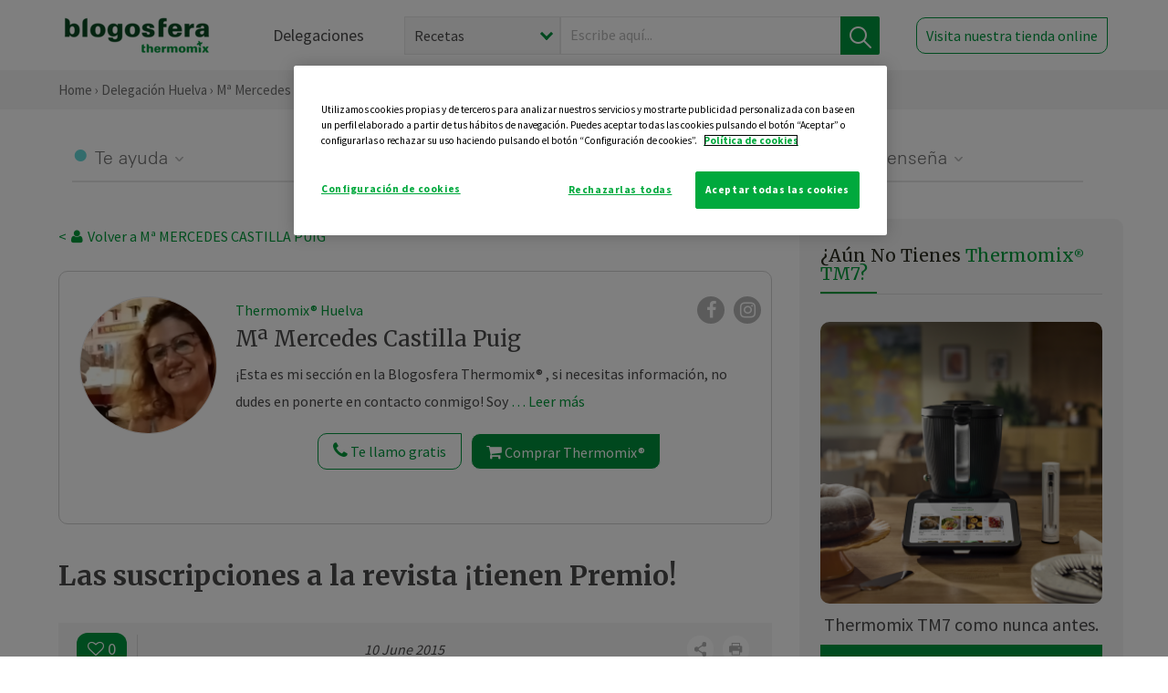

--- FILE ---
content_type: text/html; charset=UTF-8
request_url: https://thermomix-huelva.es/mercedes-castilla/general/las-suscripciones-a-la-revista-tienen-premio/
body_size: 17364
content:
<!DOCTYPE html><html lang="es" xmlns="http://www.w3.org/1999/xhtml"><head> <script type="application/ld+json"> { "@context": "http://schema.org", "@type": "Organization", "name": "Blogosfera Thermomix", "url": "https://blogosferathermomix.es/", "logo": "https://blogosferathermomix.es/images/frontend/corporative/logo.png" } </script><script type="text/javascript" src="https://cdn.cookielaw.org/consent/afdfd101-848f-4f78-8771-d338c0e2c78b/OtAutoBlock.js" ></script><script src="https://cdn.cookielaw.org/scripttemplates/otSDKStub.js" data-document-language="true" type="text/javascript" charset="UTF-8" data-domain-script="afdfd101-848f-4f78-8771-d338c0e2c78b" ></script><script type="text/javascript">function OptanonWrapper() { }</script><script>(function(w,d,s,l,i){w[l]=w[l]||[];w[l].push({'gtm.start':new Date().getTime(),event:'gtm.js'});var f=d.getElementsByTagName(s)[0],j=d.createElement(s),dl=l!='dataLayer'?'&l='+l:'';j.async=true;j.src='//www.googletagmanager.com/gtm.js?id='+i+dl;f.parentNode.insertBefore(j,f);})(window,document,'script','dataLayer','GTM-WWJ4WMK');</script><meta charset="utf-8"><meta http-equiv="X-UA-Compatible" content="IE=edge"><meta name="viewport" content="width=device-width, initial-scale=1, user-scalable=no" /><title>Las suscripciones a la revista ¡tienen Premio! - Noticias Blog - Blog de Mª MERCEDES CASTILLA PUIG de Thermomix&reg; Huelva</title><meta name="description" content="Las suscripciones a la revista ¡tienen Premio!, una receta de Noticias Blog, elaborada por Mª MERCEDES CASTILLA PUIG. Descubre las mejores recetas de Blogosfera Thermomix&reg; Huelva"/><meta property="og:type" content="website"/><meta property="og:site_name" content="Thermomix&reg; Huelva"/><meta property="og:url" content="https://thermomix-huelva.es/mercedes-castilla/general/las-suscripciones-a-la-revista-tienen-premio/"/><meta property="og:title" content="Las suscripciones a la revista ¡tienen Premio! - Noticias Blog - Blog de Mª MERCEDES CASTILLA PUIG de Thermomix&reg; Huelva"/><meta property="og:description" content="Las suscripciones a la revista ¡tienen Premio!, una receta de Noticias Blog, elaborada por Mª MERCEDES CASTILLA PUIG. Descubre las mejores recetas de Blogosfera Thermomix&reg; Huelva"/><meta name="twitter:card" content="summary"/><meta name="twitter:site" content="@ThermomixESP"/><meta name="twitter:title" content="Las suscripciones a la revista ¡tienen Premio! - Noticias Blog - Blog de Mª MERCEDES CASTILLA PUIG de Thermomix&reg; Huelva"/><meta name="twitter:description" content="Las suscripciones a la revista ¡tienen Premio!, una receta de Noticias Blog, elaborada por Mª MERCEDES CASTILLA PUIG. Descubre las mejores recetas de Blogosfera Thermomix&reg; Huelva"/><meta name="twitter:url" content="https://thermomix-huelva.es/mercedes-castilla/general/las-suscripciones-a-la-revista-tienen-premio/"/><meta itemprop="name" content="Las suscripciones a la revista ¡tienen Premio!"><meta itemprop="description" content="Las suscripciones a la revista ¡tienen Premio!, una receta de Noticias Blog, elaborada por Mª MERCEDES CASTILLA PUIG. Descubre las mejores recetas de Blogosfera Thermomix&reg; Huelva"><meta property="og:locale" content="es_ES"/><link rel="canonical" href="https://thermomix-huelva.es/mercedes-castilla/general/las-suscripciones-a-la-revista-tienen-premio/"/><meta property="og:image" content="//"/><meta name="twitter:image" content="//"/><!--[if lt IE 9]><script src="https://oss.maxcdn.com/libs/html5shiv/3.7.0/html5shiv.js"></script><script src="https://oss.maxcdn.com/libs/respond.js/1.4.2/respond.min.js"></script><![endif]--><meta name="csrf-token" content="cobJEH1T2bdnUZZqVpwm5aMT9KgGrYYzfB9T6cPl"><link rel="shortcut icon" href="https://thermomix-huelva.es/images/frontend/favicon.ico" /><link rel="icon" href="https://thermomix-huelva.es/images/frontend/favicon.ico" /><script> window.Laravel = {"csrfToken":"cobJEH1T2bdnUZZqVpwm5aMT9KgGrYYzfB9T6cPl"} </script> <link href="https://thermomix-huelva.es/css/frontend/plugins/jquery/jquery-ui.min.css?version=1.3.0" rel="stylesheet" /> <link href="https://thermomix-huelva.es/css/frontend/plugins/bootstrap/bootstrap.css?version=1.3.0" rel="stylesheet" /> <link href="https://thermomix-huelva.es/css/frontend/plugins/owl-carousel/css/owl.carousel.min.css?version=1.3.0" rel="stylesheet" /> <link href="https://thermomix-huelva.es/css/frontend/plugins/owl-carousel/css/owl.theme.default.min.css?version=1.3.0" rel="stylesheet" /> <link href="https://thermomix-huelva.es/css/frontend/plugins/blueimp/css/blueimp-gallery.min.css?version=1.3.0" rel="stylesheet" /> <link href="https://thermomix-huelva.es/css/frontend/corporative/../font-awesome/css/font-awesome.min.css?version=1.3.0" rel="stylesheet" /> <link href="https://thermomix-huelva.es/css/frontend/corporative/animate.min.css?version=1.3.0" rel="stylesheet" /> <link href="https://thermomix-huelva.es/css/frontend/corporative/icomoon.css?version=1.3.0" rel="stylesheet" /> <link href="https://thermomix-huelva.es/css/frontend/corporative/styles.css?version=1.3.0" rel="stylesheet" /> <script> var app = [];var lang = "js_interface";var secure_url = "\/\/blogosferathermomix.es";var constant_base_url = "\/\/blogosferathermomix.es\/";var base_url = "https:\/\/thermomix-huelva.es";var locale = "es";var is_mobile = false; </script> <!--[if lt IE 9]> <script src="https://oss.maxcdn.com/libs/html5shiv/3.7.0/html5shiv.js"></script> <script src="https://oss.maxcdn.com/libs/respond.js/1.4.2/respond.min.js"></script> <![endif]--> <script>window.onPreSubmitForm = function (callback, formId) {window.onSubmitRecaptcha = function (token) {var responseRecaptcha = $('.g-recaptcha-response').val(token);$("#"+formId).append(responseRecaptcha);callback(formId);grecaptcha.reset();};grecaptcha.execute();};</script><script src="https://www.google.com/recaptcha/api.js" async defer></script><script type="application/ld+json"> { "@context": "http://schema.org/", "@type": "Recipe", "name": "Las suscripciones a la revista ¡tienen Premio!", "image": "//", "author": { "@type": "Person", "name": "mercedes-castilla-puig" }, "datePublished":"2015-06-10", "description": "Desde el 18 de Mayo hasta el 22 de Junio todas las suscripciones en papel recibirán de regalo una suscripción digital! Los clientes que se suscriban a la Revista Thermomix&reg;  podrán coleccionar sus revistas en formato papel y, además, consultarlas desde cualquier lugar gracias a la suscripción digital gratuita de regalo ¡Disfruta durante todo un año de tu revista estés dónde estés!¿Quieres saber como suscribirte?Consulta conmigo: Te explicaré cómo realizar tu suscripción y resolveré cualquier duda que tengas.", "recipeCategory": "Noticias Blog", "keywords": "Las suscripciones a la revista ¡tienen Premio!,Noticias Blog"}</script> </head><body id="page-top"><div id="container_loading" style="visibility: hidden; opacity : 0;"><div id="spinner"></div></div><noscript><iframe src="//www.googletagmanager.com/ns.html?id=GTM-WWJ4WMK"height="0" width="0" style="display:none;visibility:hidden"></iframe></noscript> <nav id="mainNav" class="navbar navbar-default navbar-custom navbar-fixed-top desktop-view"> <div class="container-fluid container-resolution header-container-align"> <div class="navbar-header page-scroll"> <a class="navbar-brand page-scroll" href="https://blogosferathermomix.es/"> <img src="https://cdn.blogsthermomix.es/images/frontend/corporative/logo.png" alt="Blogosfera Thermomix®"> </a> </div> <div class="collapse navbar-collapse main-nav-list" id="bs-navbar-collapse-1"> <ul class="nav navbar-nav navbar-right"> <li> <a class="page-scroll EventTraker link-delegaciones" data-category="Menu|Superior|Delegaciones | https://thermomix-huelva.es/mercedes-castilla/general/las-suscripciones-a-la-revista-tienen-premio" data-action="Click" data-label="GoTo | https://blogosferathermomix.es/delegaciones-thermomix/" href="https://blogosferathermomix.es/delegaciones-thermomix/">Delegaciones</a> </li> <li id="globalSearchDesktop"> <div> <form action="https://thermomix-huelva.es/search" id="search-box" method="post"> <div class="form-search" style="display: flex; width: 100%"> <div class="content-select"> <select name="filter_search" id="filter_search"> <option value="post" >Recetas</option> <option value="advisor" >Agentes Comerciales</option> <option value="area" >Delegaciones</option> <option value="new" >Noticias</option> </select> <i></i> </div> <div class="content-input"> <input type="text" value="" name="term" id="term" placeholder="Escribe aquí... " class="input-text" required> <button style="background-color: #00913d" class="button-search EventTraker" data-category="Buscador | https://thermomix-huelva.es/mercedes-castilla/general/las-suscripciones-a-la-revista-tienen-premio" data-action="Click" data-label="Submit" type="submit"> <span class=" EventTraker" data-category="Buscador | https://thermomix-huelva.es/mercedes-castilla/general/las-suscripciones-a-la-revista-tienen-premio" data-action="Click" data-label="Submit"> <img id="search-global-icon" src="https://cdn.blogsthermomix.es/images/frontend/corporative/search-icon.png" alt="Busca receta, agente o delegación" class=" EventTraker" data-category="Buscador | https://thermomix-huelva.es/mercedes-castilla/general/las-suscripciones-a-la-revista-tienen-premio" data-action="Click" data-label="Submit"> </span> <span id="search_global_spinner"></span> </button> </div> <input type="hidden" name="_token" id="_token" value="cobJEH1T2bdnUZZqVpwm5aMT9KgGrYYzfB9T6cPl"> </div> </form></div> </li> <li class="buy-now-button"> <a class="page-scroll btn-secondary EventTraker btn-visit-store" data-category="Menu|Superior|Visitar | https://thermomix-huelva.es/mercedes-castilla/general/las-suscripciones-a-la-revista-tienen-premio" data-action="Click" data-label="GoTo | https://vorwerk.com/es/es/productos/tienda-online?advisorID=ET00005625" href="https://vorwerk.com/es/es/productos/tienda-online?advisorID=ET00005625" target="_blank">Visita nuestra tienda online</a> </li> </ul> </div> </div> </nav> <nav class="navbar responsive-view"> <div class="main-menu-responsive"> <a class="delegations-button" href="https://blogosferathermomix.es/delegaciones-thermomix/"><img src="https://cdn.blogsthermomix.es/images/frontend/corporative/ico-delegacion-movil.svg" alt="icon-delegation-mobile" class="ico-delegacion"></a> <a class="navbar-brand page-scroll" href="https://blogosferathermomix.es/"><img src="https://cdn.blogsthermomix.es/images/frontend/corporative/logo.png" alt="Blogosfera Thermomix®" class="logo-movil"></a> <div class="open-tool-search"><img src="https://cdn.blogsthermomix.es/images/frontend/corporative/ico-lupa-movil.svg" alt="icon-lupa-mobile" class="ico-search active"> <img src="https://cdn.blogsthermomix.es/images/frontend/corporative/close-search.svg" alt="icon-close-search" class="fa fa-times"></div> </div> <div class="list-items-responsive"> <div> <form action="https://thermomix-huelva.es/search" id="search-box" method="post"> <div class="form-search" style="display: flex; width: 100%"> <div class="content-select"> <select name="filter_search" id="filter_search"> <option value="post" >Recetas</option> <option value="advisor" >Agentes Comerciales</option> <option value="area" >Delegaciones</option> <option value="new" >Noticias</option> </select> <i></i> </div> <div class="content-input"> <input type="text" value="" name="term" id="term" placeholder="Escribe aquí... " class="input-text" required> <button style="background-color: #00913d" class="button-search EventTraker" data-category="Buscador | https://thermomix-huelva.es/mercedes-castilla/general/las-suscripciones-a-la-revista-tienen-premio" data-action="Click" data-label="Submit" type="submit"> <span class=" EventTraker" data-category="Buscador | https://thermomix-huelva.es/mercedes-castilla/general/las-suscripciones-a-la-revista-tienen-premio" data-action="Click" data-label="Submit"> <img id="search-global-icon" src="https://cdn.blogsthermomix.es/images/frontend/corporative/search-icon.png" alt="Busca receta, agente o delegación" class=" EventTraker" data-category="Buscador | https://thermomix-huelva.es/mercedes-castilla/general/las-suscripciones-a-la-revista-tienen-premio" data-action="Click" data-label="Submit"> </span> <span id="search_global_spinner"></span> </button> </div> <input type="hidden" name="_token" id="_token" value="cobJEH1T2bdnUZZqVpwm5aMT9KgGrYYzfB9T6cPl"> </div> </form></div> </div> </nav> <div class="header-print"> <div class="row"> <div class="col-12"> <img src="https://cdn.blogsthermomix.es/images/frontend/corporative/logo.png" alt="logo"> </div> </div> </div> <section class="main-content content-post home-delegado"> <div class="main-breadcrumb"> <div class="container-fluid container-resolution"> <h3> <a href="https://blogosferathermomix.es/" class="EventTraker" data-category="Breadcrumb | https://thermomix-huelva.es/mercedes-castilla/general/las-suscripciones-a-la-revista-tienen-premio" data-action="Click" data-label="GoTo | https://blogosferathermomix.es/">Home</a> &rsaquo; <a href="https://thermomix-huelva.es" class="EventTraker" data-category="Breadcrumb | https://thermomix-huelva.es/mercedes-castilla/general/las-suscripciones-a-la-revista-tienen-premio" data-action="Click" data-label="GoTo | https://thermomix-huelva.es">Delegación Huelva</a> &rsaquo; <a href="https://thermomix-huelva.es/mercedes-castilla" class="EventTraker" data-category="Breadcrumb | https://thermomix-huelva.es/mercedes-castilla/general/las-suscripciones-a-la-revista-tienen-premio" data-action="Click" data-label="GoTo | https://thermomix-huelva.es/mercedes-castilla">Mª Mercedes Castilla Puig</a> &rsaquo; <a href="https://thermomix-huelva.es/mercedes-castilla/noticias/" class="EventTraker" data-category="Breadcrumb | https://thermomix-huelva.es/mercedes-castilla/general/las-suscripciones-a-la-revista-tienen-premio" data-action="Click" data-label="GoTo | https://thermomix-huelva.es/mercedes-castilla/noticias/">Noticias Blog</a> &rsaquo; Las suscripciones a la revista ¡tienen Premio! </h3> </div></div> <div class="container-fluid container-resolution "> <div class="row"> <div class="col-12 col-lg-12 col-menu-categorias"> <div class="categorias-blog-new"> <div class="col-categorias"> <div class="cat-title" id="cat-22">Te ayuda</div> <ul class="sub-categorias" id="subcat-22"> <li> <a href="https://thermomix-huelva.es/mercedes-castilla/pastas-y-arroces/">Pastas y arroces</a></li> <li> <a href="https://thermomix-huelva.es/mercedes-castilla/pescados-y-mariscos/">Pescados y mariscos</a></li> </ul> </div> <div class="col-categorias"> <div class="cat-title" id="cat-23">Te cuida</div> <ul class="sub-categorias" id="subcat-23"> <li> <a href="https://thermomix-huelva.es/mercedes-castilla/verduras-hortalizas-ensaladas/">Verduras, hortalizas y ensaladas</a></li> </ul> </div> <div class="col-categorias"> <div class="cat-title" id="cat-24">Te inspira</div> <ul class="sub-categorias" id="subcat-24"> <li> <a href="https://thermomix-huelva.es/mercedes-castilla/postres-y-dulces/">Postres y dulces</a></li> </ul> </div> <div class="col-categorias"> <div class="cat-title" id="cat-25">Te enseña</div> <ul class="sub-categorias" id="subcat-25"> <li> <a href="https://thermomix-huelva.es/mercedes-castilla/noticias/">Noticias Blog</a></li> <li> <a href="https://thermomix-huelva.es/mercedes-castilla/trucos-thermomix/">Trucos</a></li> <li> <a href="https://thermomix-huelva.es/mercedes-castilla/confiteria-y-conservas/">Confitería y conservas</a></li> </ul> </div> </div> </div> </div> <div class="row container-delegacion no-menu-categories"> <div class="col-lg-8 col-md-8 col-sm-12 col-xs-12 wrapper-content wrapper-receta"> <div class="main-breadcrumb-new"> <a href="https://thermomix-huelva.es/mercedes-castilla" class="link-goback EventTraker" >< <i class="fa fa-user" aria-hidden="true"></i> Volver a Mª MERCEDES CASTILLA PUIG</a> </div> <div class="box-area box-delegado-info"> <div> <img style="border: 1px solid #e9e6e6;border-radius: 50%;" src="https://cdn.blogsthermomix.es/dynamic_content/images/advisors/57be5ddfd0eb356279e673186b4472b2.jpg" class="img-responsive img-delegado-big" alt="advisor-image"> </div> <div class="content content-delegado"> <div class="head-delegado"> <img style="border: 1px solid #e9e6e6;border-radius: 50%;" src="https://cdn.blogsthermomix.es/dynamic_content/images/advisors/57be5ddfd0eb356279e673186b4472b2.jpg" class="img-responsive" alt="advisor-image-default"> <div class="box-title"> <img src="https://cdn.blogsthermomix.es/images/frontend/corporative/ico-puntos.png" alt="icon-points" class="img-responsive icon-rrss-movil" /> <div class="title"> <a href="https://thermomix-huelva.es">Thermomix® Huelva</a> <h3>Mª Mercedes Castilla Puig</h3> </div> <div class="box-rrss"> <a href="https://www.facebook.com/ThermomixSpain/" target="_blank"> <i class="fa fa-facebook"></i> </a> <a href="https://www.instagram.com/thermomixespana/?hl=es" style="padding-left: 10px;" target="_blank"> <i class="fa fa-instagram"></i> </a> </div> </div> </div> <div class="readMorenew"><p>&iexcl;Esta es mi secci&oacute;n en la Blogosfera Thermomix&reg; , si necesitas informaci&oacute;n, no dudes en ponerte en contacto conmigo! Soy una amante de la cocina y me encanta el mundo Thermomix&reg; . Aqu&iacute; encontrar&aacute;s recetas y trucos. &iexcl;Estar&eacute; encantada de atenderte! Mercedes Castilla.</p><p>What do you want to do ?<a target="_blank">New mail</a>Copy</p></div> <div class="fulltext"><p>&iexcl;Esta es mi secci&oacute;n en la Blogosfera Thermomix&reg; , si necesitas informaci&oacute;n, no dudes en ponerte en contacto conmigo! Soy una amante de la cocina y me encanta el mundo Thermomix&reg; . Aqu&iacute; encontrar&aacute;s recetas y trucos. &iexcl;Estar&eacute; encantada de atenderte! Mercedes Castilla.</p><p>What do you want to do ?<a target="_blank">New mail</a>Copy</p></div> <div class="actions-delegado"> <button type="button" class="btn-delegado" data-advisor_name="" data-toggle="modal" data-target="#ModalCallYouForm"> <i class="fa fa-phone" ></i> Te llamo gratis </button> <a class="btn-delegado btn-delegado-verde" href="https://vorwerk.com/es/es/productos/thermomix/thermomix-tm6?advisorID=ET00005625"> <i class="fa fa-shopping-cart" aria-hidden="true"></i> Comprar Thermomix® </a> </div> </div> </div><div id="ModalCallYouForm" class="modal fade modal-action" role="dialog"> <div class="modal-dialog modal-lg"> <div class="modal-content "> <div class="modal-header " style="border: none;"> <button type="button" class="close" data-dismiss="modal">&times;</button> </div> <div class="modal-body"> <div class="modal-container"> <div class="row"> <div style="background-image: url(https://cdn.blogsthermomix.es/images/frontend/corporative/bg-modal-advisor-contact.webp)" class="col-md-6 col-12 col-img"> <img src="https://cdn.blogsthermomix.es/images/frontend/corporative/bg-modal-advisor-contact.webp" alt="img-modal-call" class="img-responsive" /> </div> <div class="col-md-6 col-12 col-txt"> <h3>¿Quieres que te llame <span>Mª Mercedes Castilla Puig?</span></h3> <p>Te llamamos gratis para explicarte las <strong>ventajas de Thermomix®.</strong><br />Rellena los campos para poder llamarte</p> <div class="box-form"><form data-pre-submit="onPreSubmitForm" class="info-call" name="callYouForm" id="callYouForm" action="https://thermomix-huelva.es/api/advisor-contact" method="post" novalidate data-validation="validate" role="form"><div class="row control-group col-lg-12 "><div class="form-group "><input type="text" class="form-control " placeholder="Nombre" id="name" name="name" validation="required:true" value=""> </div> </div><div class="row control-group col-lg-12 "><div class="form-group "><input type="text" class="form-control " placeholder="Teléfono *" id="phone" name="phone" validation="required:true numberPhone:true" value=""> </div> </div><div class="row control-group col-lg-12 "><div class="form-group "><input type="text" class="form-control " placeholder="CP *" id="cp" name="cp" validation="required:true cpValid:true" value=""> </div> </div><div class="row control-group col-lg-12 "><div class="form-group "><select class="form-control " id="available" name="available" validation="required:true"><option value="">Selecciona un horario</option><option value="morming" >Mañana</option><option value="afternoon" >Tarde</option></select> </div> </div><div class="row control-group col-lg-12 privacy checkbox"><div class="form-group "><p>En Vorwerk trataremos tus datos para gestionar la consulta realizada. Puedes ejercer tus derechos de acceso, rectificación, cancelación, oposición, limitación del tratamiento y portabilidad escribiéndonos a protecciondedatos@vorwerk.es. Más información en la<a href="https://www.vorwerk.com/es/es/c/home/general/politica-privacidad"title="Política de Privacidad" target="_blank"> Política de Privacidad.</a></p><label><input type="checkbox" id="legals1" name="legals1" validation="required:true" >Autorizo el tratamiento de mis datos personales para el envío de comunicaciones comerciales sobre productos o servicios de Vorwerk España.</label> </div> </div><div class="row control-group col-lg-12 privacy checkbox"><div class="form-group "><label><input type="checkbox" id="legals" name="legals" validation="required:true" >Acepto el envío de mis datos personales para permitir a Vorwek ponerse en contacto conmigo.</label> </div> </div><input type="hidden" id="advisor_id" name="advisor_id" value="eyJpdiI6ImlZUzBVWXBQb3BLWlcyZFBcL3hadGtnPT0iLCJ2YWx1ZSI6IjZXWGhsS0M5SjBlaGE1UEkxZXhEUnc9PSIsIm1hYyI6ImY2MzkyNWU0YTgwOGExMDc0NmUyNjg1NjQ4YTVlYTA0NDlmYjUyZTdkMWM0MmFhYmI1Y2VlZmE2YTY4YzZkOTkifQ=="><input type="hidden" id="advisor_name" name="advisor_name" value="Mª MERCEDES CASTILLA PUIG"><input type="hidden" id="advisor_email" name="advisor_email" value="castilla.puig.mercedes@ithermomix.es"><input type="hidden" id="blog_id" name="blog_id" value="eyJpdiI6ImJYeUx2eW4rV1FKK3dQYitiNWNzQkE9PSIsInZhbHVlIjoia0ZvYkZ6OXZYdk15dzFmWjJxUE8wZz09IiwibWFjIjoiOGI0YmE4NzgyODZhNzQ4NzkwNzc5ZWYwNjUxODY1NGZjMjUzMjMxNzdhOWUwMDNlYzAzZDEyOWI5OTQwYTFkNSJ9"><input type="hidden" id="area_id" name="area_id" value="eyJpdiI6Ijk2NUVReDhQM1ZBaytPYnY2STZzZnc9PSIsInZhbHVlIjoib1dMeEJ1YUhQbndWQWR2eXN5V3puZz09IiwibWFjIjoiNDc4ZGM5NThkNGE2MDYxYzNkYzJlMTAyNzkwNjgzMjc4OTFkNTk2NWZmNzVjY2M2YWNkMmM4ZGJlOTdjNzU5YiJ9"><input type="hidden" id="area_name" name="area_name" value="Huelva"> <div class="clearfix"></div> <div id="error_response"></div> <div class="row "> <div class="form-group col-xs-12 "> <button type="submit" class="btn btn-primary btn-md ask-button tracker-button-form">Contactar</button> </div> </div><input type="hidden" name="fid" id="fid" value="eyJpdiI6IkdiRkJXOUFFcjY3cmRZT1lEZFc5eUE9PSIsInZhbHVlIjoiQlZNakR6MU9mNWVpbVI4em1iZGJiQT09IiwibWFjIjoiNTkyYjZlZjk1NDljMzhiYzZjOGU1OWNjNDgxZTkxYWZhNjQ3NGU1ZDEwYmZjNGI0MDFlZWIwMDA4ZmY1MmY2NiJ9"/><input type="hidden" name="sid" id="sid" value="eyJpdiI6IjM3aGRLRldIeFBZSHZ5TXRhSHVLWXc9PSIsInZhbHVlIjoiZTdkR0RPYStYdlJiR1hEZ3BIUFluZz09IiwibWFjIjoiOTJkMTYyOWNiZDA2YjM5ZDQ5NzZiZmNmNDRmOGE5MjMzNTE0YmJkOWU0YzA5Mzk2ZjdhMTcwYmZkMDY3Y2MzZCJ9"/><input type="hidden" name="bid" id="bid" value="eyJpdiI6IjJFbXJGa3BROE8rTUVVUm91ZmtxR2c9PSIsInZhbHVlIjoiOUo2ZVY3dlZselwvVlN0ZFY3b1lreVE9PSIsIm1hYyI6ImZkNmYwZjhmZWJhM2VjNWVkYjYwZGI2M2MzN2I1MDQyMTRiNDE0YjNkODczMTQwZjRiNzUxOWIwMzE5YWY4MmQifQ=="/><input type="hidden" name="has_captcha" id="has_captcha" value="1"/><input type="hidden" name="referral" id="referral" value=""/><input type="hidden" name="_token" value="cobJEH1T2bdnUZZqVpwm5aMT9KgGrYYzfB9T6cPl"></form> <div class="alert fade in alert-success" id="successcallYouForm" style="display: none"></div></div> </div> </div> </div> </div> </div> </div></div><div id="ModalWhatsappMeForm" class="modal fade modal-action" role="dialog"> <div class="modal-dialog modal-lg"> <div class="modal-content "> <div class="modal-header " style="border: none;"> <button type="button" class="close" data-dismiss="modal">&times;</button> </div> <div class="modal-body "> <div class="modal-container"> <div class="row"> <div class="col-md-6 col-12 col-img col-img-agente"> <img src="https://cdn.blogsthermomix.es/images/frontend/corporative/bg-modal-agente.jpg" alt="image-modal-whatsapp" class="img-responsive" /> </div> <div class="col-md-6 col-12 col-txt"> <h3>¿Quieres hablar con <span>Mª Mercedes Castilla Puig</span> por Whatsapp?</h3> <p>Indica tu nombre y teléfono y podrás escribirme directamente</p> <div class="box-form" style="margin-left: 15px;"><form data-pre-submit="onPreSubmitForm" class="user-ask" name="whatsappMeForm" id="whatsappMeForm" action="https://thermomix-huelva.es/api/advisor-contact" method="post" novalidate data-validation="validate" role="form"><div class="row control-group col-lg-12 col-sm-6"><div class="form-group "><input type="text" class="form-control " placeholder="Nombre" id="name" name="name" validation="required:true" value=""> </div> </div><div class="row control-group col-lg-12 col-sm-6"><div class="form-group "><input type="text" class="form-control " placeholder="Teléfono *" id="phone" name="phone" validation="required:true numberPhone:true" value=""> </div> </div><div class="row control-group col-lg-12 col-md-12 col-sm-12 privacy checkbox"><div class="form-group "><p>En Vorwerk trataremos tus datos para gestionar la consulta realizada. Puedes ejercer tus derechos de acceso, rectificación, cancelación, oposición, limitación del tratamiento y portabilidad escribiéndonos a protecciondedatos@vorwerk.es. Más información en la<a href="https://www.vorwerk.com/es/es/c/home/general/politica-privacidad"title="Política de Privacidad" target="_blank"> Política de Privacidad.</a></p><label><input type="checkbox" id="legals1" name="legals1" validation="required:true" >Autorizo el tratamiento de mis datos personales para el envío de comunicaciones comerciales sobre productos o servicios de Vorwerk España.</label> </div> </div><div class="row control-group col-lg-12 col-md-12 col-sm-12 privacy checkbox"><div class="form-group "><label><input type="checkbox" id="legals" name="legals" validation="required:true" >Acepto el envío de mis datos personales para permitir a Vorwek ponerse en contacto conmigo.</label> </div> </div><input type="hidden" id="advisor_id" name="advisor_id" value="eyJpdiI6ImlZUzBVWXBQb3BLWlcyZFBcL3hadGtnPT0iLCJ2YWx1ZSI6IjZXWGhsS0M5SjBlaGE1UEkxZXhEUnc9PSIsIm1hYyI6ImY2MzkyNWU0YTgwOGExMDc0NmUyNjg1NjQ4YTVlYTA0NDlmYjUyZTdkMWM0MmFhYmI1Y2VlZmE2YTY4YzZkOTkifQ=="><input type="hidden" id="advisor_name" name="advisor_name" value="Mª MERCEDES CASTILLA PUIG"><input type="hidden" id="advisor_email" name="advisor_email" value="castilla.puig.mercedes@ithermomix.es"><input type="hidden" id="advisor_phone" name="advisor_phone" value="686752573"><input type="hidden" id="blog_id" name="blog_id" value="eyJpdiI6ImJYeUx2eW4rV1FKK3dQYitiNWNzQkE9PSIsInZhbHVlIjoia0ZvYkZ6OXZYdk15dzFmWjJxUE8wZz09IiwibWFjIjoiOGI0YmE4NzgyODZhNzQ4NzkwNzc5ZWYwNjUxODY1NGZjMjUzMjMxNzdhOWUwMDNlYzAzZDEyOWI5OTQwYTFkNSJ9"><input type="hidden" id="area_id" name="area_id" value="eyJpdiI6Ijk2NUVReDhQM1ZBaytPYnY2STZzZnc9PSIsInZhbHVlIjoib1dMeEJ1YUhQbndWQWR2eXN5V3puZz09IiwibWFjIjoiNDc4ZGM5NThkNGE2MDYxYzNkYzJlMTAyNzkwNjgzMjc4OTFkNTk2NWZmNzVjY2M2YWNkMmM4ZGJlOTdjNzU5YiJ9"><input type="hidden" id="area_name" name="area_name" value="Huelva"> <div class="clearfix"></div> <div id="error_response"></div> <div class="row "> <div class="form-group col-xs-12 "> <button type="submit" class="btn btn-primary btn-md ask-button tracker-button-form">Contactar</button> </div> </div><input type="hidden" name="fid" id="fid" value="eyJpdiI6Im54MXJWTmEwQkdsdnpCTGZjSVc4VVE9PSIsInZhbHVlIjoiZWV3clRJbkhRR3kxQVRxUzg2QVhudz09IiwibWFjIjoiYjJiN2IwMTRlODYwNWExZjY5MWI0NjZjNTU1MzdhYjg0MzU4YjY4ZjZlZGEyNDJkNGZjMjliOTgzYWMwZjllNiJ9"/><input type="hidden" name="sid" id="sid" value="eyJpdiI6IlZ6TW5JM2hVY21mYlN0U1ppcXY2Y3c9PSIsInZhbHVlIjoiZUE5U2EyMGc4NWEySHFyYVllZXRjZz09IiwibWFjIjoiNjFhNDExMzA1NmUxZTg5MzVhNzdhOWM4ZTM2N2JjM2FkYjI4NjZkMzU5YTFjYjBlODc2ZGU3MTUyNTM1MmI4MyJ9"/><input type="hidden" name="bid" id="bid" value="eyJpdiI6IjJFbXJGa3BROE8rTUVVUm91ZmtxR2c9PSIsInZhbHVlIjoiOUo2ZVY3dlZselwvVlN0ZFY3b1lreVE9PSIsIm1hYyI6ImZkNmYwZjhmZWJhM2VjNWVkYjYwZGI2M2MzN2I1MDQyMTRiNDE0YjNkODczMTQwZjRiNzUxOWIwMzE5YWY4MmQifQ=="/><input type="hidden" name="has_captcha" id="has_captcha" value="1"/><input type="hidden" name="referral" id="referral" value=""/><input type="hidden" name="_token" value="cobJEH1T2bdnUZZqVpwm5aMT9KgGrYYzfB9T6cPl"></form> <div class="alert fade in alert-success" id="successwhatsappMeForm" style="display: none"></div></div> </div> </div> </div> </div> </div> </div></div><div id='captcha-container' class="row control-group col-lg-12" style="z-index: 99999; display: none;"> <div class="form-group col-xs-12 text-center captcha-container"> <div class="g-recaptcha" data-sitekey="6Lfb8TQUAAAAAFhspCrOEft1vbB1OF1T4nnG1aVz" data-callback="onSubmitRecaptcha" data-size="invisible"> </div> </div></div> <div class="col-lg-12 col-md-12 col-sm-12 col-xs-12 blog-detail no-padding"> <h1>Las suscripciones a la revista ¡tienen Premio!</h1> <span class="date-mobile"> 10 June 2015</span> <div class="blog-detail-subtitle"> <div class="post-bar post-top-bar"> <div class="actions"> <button class="like-review " > <span class="likes" id="num_likes"> 0 </span> <input type="hidden" class="post_id" value="eyJpdiI6InloWVFXYmF1NmR5eGhiNVp2cVJYUGc9PSIsInZhbHVlIjoiV3ZqamFJYm9Nd2o0WFBteUVuR3REdz09IiwibWFjIjoiOGFmNGQwODZlMTgwZjBhZGU1YTdjNDg0MGZlMWZkMjRjZWExM2I4ZTU3NTgxZWQ5NTVjOWMwMGQ2NWEwOWI2NSJ9"> <input type="hidden" class="blog_id" value="eyJpdiI6IlI0Mm1RVlNtMGVCbktwcjNia2Z0Nnc9PSIsInZhbHVlIjoicWJCNEJQNkVjRWRLc1hzUTRuVTgzQT09IiwibWFjIjoiMDIxYTk3ZmEyNzhhZDQ5NzM1Y2RmZjg5MjlmMDU5YjFlMGFhNGYwZmZmMjE0NmI5NjA5Y2Q0MjU0MGY0YWE5NCJ9"> <input type="hidden" class="advisor_id" value="eyJpdiI6IjFvSDNRRGNmYlVISnBWdXlxN1ZaaXc9PSIsInZhbHVlIjoiMlhHRTRpZVd2clpsVHJFTWZ6c3lNdz09IiwibWFjIjoiNmY0ZTM5NDAxNDE2YTUxNTQyNjQ1YTkzZTQ0NGJhM2RiMDNkY2QyMTgzYjMyZDZkOGM3OWVlM2U1YmUyMjBiMSJ9"> </button> </div> <span class="date"> 10 June 2015</span> <div> <div class="box-share"> <div class="btn-action-share"> <img src="https://cdn.blogsthermomix.es/images/frontend/corporative/share.svg" alt="icon-share" /> </div> <div class="box-rrss-share box-share-topbar"> <div class="share-buttons"> <ul class="share-button-list"> <li> <a href="https://api.whatsapp.com/send?text=:%20" class=" EventTraker" data-category="RRSS|Twitter | https://thermomix-huelva.es/mercedes-castilla/general/las-suscripciones-a-la-revista-tienen-premio" data-action="Click" data-label="GoTo | https://thermomix-huelva.es/mercedes-castilla/noticias/las-suscripciones-a-la-revista-tienen-premio/" target="_blank" title="Whatsapp" target="_blank" onclick="window.open('https://api.whatsapp.com/send?text=' + encodeURIComponent(document.title) + ':%20' + encodeURIComponent('https://thermomix-huelva.es/mercedes-castilla/noticias/las-suscripciones-a-la-revista-tienen-premio/'), 'whatsapp', 'width=500,height=375'); return false;"> <i class="fa fa-whatsapp" aria-hidden="true" data-category="RRSS|Whatsapp | https://thermomix-huelva.es/mercedes-castilla/general/las-suscripciones-a-la-revista-tienen-premio" data-action="Click" data-label="GoTo | https://thermomix-huelva.es/mercedes-castilla/noticias/las-suscripciones-a-la-revista-tienen-premio/"></i> </a> </li> <li> <a href="https://www.facebook.com/sharer/sharer.php?u=&t=" class=" EventTraker" data-category="RRSS|Facebook | https://thermomix-huelva.es/mercedes-castilla/general/las-suscripciones-a-la-revista-tienen-premio" data-action="Click" data-label="GoTo | https://thermomix-huelva.es/mercedes-castilla/noticias/las-suscripciones-a-la-revista-tienen-premio/" title="Facebook" target="_blank" onclick="window.open('https://www.facebook.com/sharer/sharer.php?u=' + encodeURIComponent('https://thermomix-huelva.es/mercedes-castilla/noticias/las-suscripciones-a-la-revista-tienen-premio/') + '&t=' + encodeURIComponent('https://thermomix-huelva.es/mercedes-castilla/noticias/las-suscripciones-a-la-revista-tienen-premio/'), 'facebook', 'width=500,height=375'); return false;"> <i class="fa fa-facebook" aria-hidden="true" data-category="RRSS|Facebook | https://thermomix-huelva.es/mercedes-castilla/general/las-suscripciones-a-la-revista-tienen-premio" data-action="Click" data-label="GoTo | https://thermomix-huelva.es/mercedes-castilla/noticias/las-suscripciones-a-la-revista-tienen-premio/"></i> </a> </li> <li> <a href="https://twitter.com/intent/tweet?source=&text=:%20" class=" EventTraker" data-category="RRSS|Twitter | https://thermomix-huelva.es/mercedes-castilla/general/las-suscripciones-a-la-revista-tienen-premio" data-action="Click" data-label="GoTo | https://thermomix-huelva.es/mercedes-castilla/noticias/las-suscripciones-a-la-revista-tienen-premio/" target="_blank" title="Twitter" onclick="window.open('https://twitter.com/intent/tweet?text=' + encodeURIComponent(document.title) + ':%20' + encodeURIComponent('https://thermomix-huelva.es/mercedes-castilla/noticias/las-suscripciones-a-la-revista-tienen-premio/'), 'twitter', 'width=500,height=500'); return false;"> <i class="fa fa-twitter" aria-hidden="true" data-category="RRSS|twitter | https://thermomix-huelva.es/mercedes-castilla/general/las-suscripciones-a-la-revista-tienen-premio" data-action="Click" data-label="GoTo | https://thermomix-huelva.es/mercedes-castilla/noticias/las-suscripciones-a-la-revista-tienen-premio/"></i> </a> </li> </ul></div> </div> </div> <div class="action-print" onclick="window.print();"> <img src="https://cdn.blogsthermomix.es/images/frontend/corporative/ico-print.svg" alt="icon-print" /> </div> </div> </div> <div class="featured-image"> <img src="//" alt="highlighted-image"> </div> <div class="post-bar bar-categorias categorias"> <div class="box-categorias"> <span>Categoría: </span> <div class="categorias-text"> <div class="categoria-box"> <div class="categoria noticias" style="background-color:#BFDA77; height: 14px;width: 14px; border-radius: 50%"> </div> <a href="https://thermomix-huelva.es/mercedes-castilla/noticias/">Noticias Blog</a> </div> </div> </div> </div> </div> <div class="wysiwyg" id="wysiwyg"> <strong>Desde el 18 de Mayo hasta el 22 de Junio todas las suscripciones en papel recibirán de regalo una suscripción digital!</strong> Los clientes que se suscriban a la <strong>Revista Thermomix&reg; </strong> podrán coleccionar sus revistas en formato papel y, además, consultarlas desde cualquier lugar gracias a la suscripción digital gratuita de regalo ¡Disfruta durante todo un año de tu revista estés dónde estés!¿Quieres saber como suscribirte?Consulta conmigo: Te explicaré cómo realizar tu suscripción y resolveré cualquier duda que tengas. <div id="blueimp-gallery" class="blueimp-gallery"> <div class="slides"></div> <h3 class="title"></h3> <p class="description"></p> <a class="prev">‹</a> <a class="next">›</a> <a class="close">×</a> <a class="play-pause"></a> <ol class="indicator"> </ol> </div> </div> <a class="tracker-button-form EventTraker btn-demo" data-category="SolicitarDemoInPost | https://thermomix-huelva.es/mercedes-castilla/general/las-suscripciones-a-la-revista-tienen-premio" data-action="Click" data-label="GoTo | https://thermomix-huelva.es/mercedes-castilla/comprar-thermomix/" href="https://thermomix-huelva.es/mercedes-castilla/comprar-thermomix/">Solicita demostración</a> <div class="qr-box"> <img src="[data-uri]" alt="" class="qr-code"> </div> <div class="bottom-bar"> <div class="inner-bar left-bar"> <div class="actions"> <button class="like-review " > <span class="likes" id="num_likes"> 0 </span> <input type="hidden" class="post_id" value="eyJpdiI6InloWVFXYmF1NmR5eGhiNVp2cVJYUGc9PSIsInZhbHVlIjoiV3ZqamFJYm9Nd2o0WFBteUVuR3REdz09IiwibWFjIjoiOGFmNGQwODZlMTgwZjBhZGU1YTdjNDg0MGZlMWZkMjRjZWExM2I4ZTU3NTgxZWQ5NTVjOWMwMGQ2NWEwOWI2NSJ9"> </button> </div> <div class="categorias"> <div class="categorias-text"> <div class="categoria-box"> <div class="categoria noticias" style="background-color:#BFDA77; height: 14px;width: 14px; border-radius: 50%"> </div> <a href="https://thermomix-huelva.es/mercedes-castilla/noticias/">Noticias Blog</a> </div> </div> </div> </div> <div class="inner-bar right-bar"> <span class="date"> 10 June 2015</span> <div class="box-share"> <div class="btn-action action-share"> <img src="https://cdn.blogsthermomix.es/images/frontend/corporative/share.svg" alt="icon-share-2" /> </div> <div class="box-rrss-share box-share-bottombar"> <div class="share-buttons"> <ul class="share-button-list"> <li> <a href="https://api.whatsapp.com/send?text=:%20" class=" EventTraker" data-category="RRSS|Twitter | https://thermomix-huelva.es/mercedes-castilla/general/las-suscripciones-a-la-revista-tienen-premio" data-action="Click" data-label="GoTo | https://thermomix-huelva.es/mercedes-castilla/noticias/las-suscripciones-a-la-revista-tienen-premio/" target="_blank" title="Whatsapp" target="_blank" onclick="window.open('https://api.whatsapp.com/send?text=' + encodeURIComponent(document.title) + ':%20' + encodeURIComponent('https://thermomix-huelva.es/mercedes-castilla/noticias/las-suscripciones-a-la-revista-tienen-premio/'), 'whatsapp', 'width=500,height=375'); return false;"> <i class="fa fa-whatsapp" aria-hidden="true" data-category="RRSS|Whatsapp | https://thermomix-huelva.es/mercedes-castilla/general/las-suscripciones-a-la-revista-tienen-premio" data-action="Click" data-label="GoTo | https://thermomix-huelva.es/mercedes-castilla/noticias/las-suscripciones-a-la-revista-tienen-premio/"></i> </a> </li> <li> <a href="https://www.facebook.com/sharer/sharer.php?u=&t=" class=" EventTraker" data-category="RRSS|Facebook | https://thermomix-huelva.es/mercedes-castilla/general/las-suscripciones-a-la-revista-tienen-premio" data-action="Click" data-label="GoTo | https://thermomix-huelva.es/mercedes-castilla/noticias/las-suscripciones-a-la-revista-tienen-premio/" title="Facebook" target="_blank" onclick="window.open('https://www.facebook.com/sharer/sharer.php?u=' + encodeURIComponent('https://thermomix-huelva.es/mercedes-castilla/noticias/las-suscripciones-a-la-revista-tienen-premio/') + '&t=' + encodeURIComponent('https://thermomix-huelva.es/mercedes-castilla/noticias/las-suscripciones-a-la-revista-tienen-premio/'), 'facebook', 'width=500,height=375'); return false;"> <i class="fa fa-facebook" aria-hidden="true" data-category="RRSS|Facebook | https://thermomix-huelva.es/mercedes-castilla/general/las-suscripciones-a-la-revista-tienen-premio" data-action="Click" data-label="GoTo | https://thermomix-huelva.es/mercedes-castilla/noticias/las-suscripciones-a-la-revista-tienen-premio/"></i> </a> </li> <li> <a href="https://twitter.com/intent/tweet?source=&text=:%20" class=" EventTraker" data-category="RRSS|Twitter | https://thermomix-huelva.es/mercedes-castilla/general/las-suscripciones-a-la-revista-tienen-premio" data-action="Click" data-label="GoTo | https://thermomix-huelva.es/mercedes-castilla/noticias/las-suscripciones-a-la-revista-tienen-premio/" target="_blank" title="Twitter" onclick="window.open('https://twitter.com/intent/tweet?text=' + encodeURIComponent(document.title) + ':%20' + encodeURIComponent('https://thermomix-huelva.es/mercedes-castilla/noticias/las-suscripciones-a-la-revista-tienen-premio/'), 'twitter', 'width=500,height=500'); return false;"> <i class="fa fa-twitter" aria-hidden="true" data-category="RRSS|twitter | https://thermomix-huelva.es/mercedes-castilla/general/las-suscripciones-a-la-revista-tienen-premio" data-action="Click" data-label="GoTo | https://thermomix-huelva.es/mercedes-castilla/noticias/las-suscripciones-a-la-revista-tienen-premio/"></i> </a> </li> </ul></div> </div> </div> <div class="btn-action action-print" onclick="window.print();"> <img src="https://cdn.blogsthermomix.es/images/frontend/corporative/ico-print.svg" alt="icon-print-2" /> </div> </div> </div> <section class="related-posts posts spacer p-relative"> <h2 class="merry text-center" style="border-bottom: none">Posts <span>relacionados</span></h2> <div class="carrusel-posts-vistos owl-carousel owl-theme"> <div class="post-destacado-home carrusel-item"> <div class="img-container"> <a class="a-zoom EventTraker" data-category="RecetaDestacada | https://thermomix-huelva.es/mercedes-castilla/general/las-suscripciones-a-la-revista-tienen-premio" data-action="Click" data-label="GoTo | https://thermomix-huelva.es/mercedes-castilla/noticias/el-rosa-para-apoyar-la-lucha/" href="https://thermomix-huelva.es/mercedes-castilla/noticias/el-rosa-para-apoyar-la-lucha/"> <img class="img-responsive EventTraker" data-category="RecetaDestacada | https://thermomix-huelva.es/mercedes-castilla/general/las-suscripciones-a-la-revista-tienen-premio" data-action="Click" data-label="GoTo | https://thermomix-huelva.es/mercedes-castilla/noticias/el-rosa-para-apoyar-la-lucha/" src="https://cdn.blogsthermomix.es/media/Galleries/list/7741276bf8ce8562569629ec1ddf5a12.png" alt="EL ROSA PARA APOYAR LA LUCHA"></a> </div> <div class="contenido"> <div class="categorias" style="display: flex"> <div class="categoria noticias" style="background-color:#BFDA77"> <a href="https://thermomix-huelva.es/noticias/">Noticias Blog</a> </div> </div> <p><a href="https://thermomix-huelva.es/mercedes-castilla/" class="link-author">Mª Mercedes Castilla Puig</a></p> <h3 class="title"> <a class="EventTraker" data-category="RecetaDestacada | https://thermomix-huelva.es/mercedes-castilla/general/las-suscripciones-a-la-revista-tienen-premio" data-action="Click" data-label="GoTo | https://thermomix-huelva.es/mercedes-castilla/noticias/el-rosa-para-apoyar-la-lucha/" href="https://thermomix-huelva.es/mercedes-castilla/noticias/el-rosa-para-apoyar-la-lucha/">EL ROSA PARA APOYAR LA LUCHA</a> </h3> <div class="actions"> <div class="area"><i class="fa fa-map-marker" aria-hidden="true"></i> Huelva </div> <button class="like-review " > <span class="likes" id="num_likes"> 0 </span> <input type="hidden" class="post_id" value="eyJpdiI6IjI4T0tiTlVcLzc0NzNTek02U1EzMHB3PT0iLCJ2YWx1ZSI6IkZKZ1lPWW5wSDZabUdma2pHcHl2R3c9PSIsIm1hYyI6IjQ4M2I4OTUyMzVlYWU1ODk0OTM5MjZhYzhmNTAyODFmOGRlMTBhZjVlMDQ0YzRlYzg2NjFiYWUyNTE3MDg5ODIifQ=="> <input type="hidden" class="advisor_id" value="eyJpdiI6InZpUTh5WU5PV1pXTVoyY25GekdFM3c9PSIsInZhbHVlIjoidmk5TlNocnFPQ01VTjNGSjRiZkFYZz09IiwibWFjIjoiYWIwZTdjMzQ2ODE5MDdiMzdjMDMzN2I4OGIzYzI0N2ZlZDdmNTZmYWQ4NGQxYjY2YjJiYTY1MDM2OGE0MzNiZSJ9"> </button> </div> </div> </div> <div class="post-destacado-home carrusel-item"> <div class="img-container"> <a class="a-zoom EventTraker" data-category="RecetaDestacada | https://thermomix-huelva.es/mercedes-castilla/general/las-suscripciones-a-la-revista-tienen-premio" data-action="Click" data-label="GoTo | https://thermomix-huelva.es/mercedes-castilla/noticias/plataforma-oficial-de-recetas-thermomix-3/" href="https://thermomix-huelva.es/mercedes-castilla/noticias/plataforma-oficial-de-recetas-thermomix-3/"> <img class="img-responsive EventTraker" data-category="RecetaDestacada | https://thermomix-huelva.es/mercedes-castilla/general/las-suscripciones-a-la-revista-tienen-premio" data-action="Click" data-label="GoTo | https://thermomix-huelva.es/mercedes-castilla/noticias/plataforma-oficial-de-recetas-thermomix-3/" src="https://cdn.blogsthermomix.es/images/frontend/corporative/no-posts/4.jpg" alt="PLATAFORMA OFICIAL DE RECETAS Thermomix&reg; "></a> </div> <div class="contenido"> <div class="categorias" style="display: flex"> <div class="categoria noticias" style="background-color:#BFDA77"> <a href="https://thermomix-huelva.es/noticias/">Noticias Blog</a> </div> </div> <p><a href="https://thermomix-huelva.es/mercedes-castilla/" class="link-author">Mª Mercedes Castilla Puig</a></p> <h3 class="title"> <a class="EventTraker" data-category="RecetaDestacada | https://thermomix-huelva.es/mercedes-castilla/general/las-suscripciones-a-la-revista-tienen-premio" data-action="Click" data-label="GoTo | https://thermomix-huelva.es/mercedes-castilla/noticias/plataforma-oficial-de-recetas-thermomix-3/" href="https://thermomix-huelva.es/mercedes-castilla/noticias/plataforma-oficial-de-recetas-thermomix-3/">PLATAFORMA OFICIAL DE RECETAS Thermomix&reg; </a> </h3> <div class="actions"> <div class="area"><i class="fa fa-map-marker" aria-hidden="true"></i> Huelva </div> <button class="like-review " > <span class="likes" id="num_likes"> 0 </span> <input type="hidden" class="post_id" value="eyJpdiI6IjR1SGZKTHVLa2RkNGN0XC9UOVFzeDdnPT0iLCJ2YWx1ZSI6IkhabnVKTGNOYUhSTlhQQWdjT3JieVE9PSIsIm1hYyI6IjJjZjEyNTRkNzFiZTRjNjQzMWUzNzQ1ZTA2MDk2NGNjZGE1YzcwM2EzMTg0OTI4ZWZkZDI3NzM5ZDk1ZmQzZTIifQ=="> <input type="hidden" class="advisor_id" value="eyJpdiI6Ik8xQ3NBSGVVVnZIeHFcL0JzTTlDWUdnPT0iLCJ2YWx1ZSI6ImxocnVpakh1dFwvR0NMVHNsUEhEUjFnPT0iLCJtYWMiOiIxNjNmNzA4M2JkMDAyMTgwMDFmZGQ4NjU4MTZiMGUxNTdlZjY1MDQ2ZTJlMTA0ZDcyNjc5NDVmYzZkZWY4NGMwIn0="> </button> </div> </div> </div> <div class="post-destacado-home carrusel-item"> <div class="img-container"> <a class="a-zoom EventTraker" data-category="RecetaDestacada | https://thermomix-huelva.es/mercedes-castilla/general/las-suscripciones-a-la-revista-tienen-premio" data-action="Click" data-label="GoTo | https://thermomix-huelva.es/mercedes-castilla/noticias/nuevo-tm5-2/" href="https://thermomix-huelva.es/mercedes-castilla/noticias/nuevo-tm5-2/"> <img class="img-responsive EventTraker" data-category="RecetaDestacada | https://thermomix-huelva.es/mercedes-castilla/general/las-suscripciones-a-la-revista-tienen-premio" data-action="Click" data-label="GoTo | https://thermomix-huelva.es/mercedes-castilla/noticias/nuevo-tm5-2/" src="https://cdn.blogsthermomix.es/images/frontend/corporative/no-posts/4.jpg" alt="NUEVO TM5"></a> </div> <div class="contenido"> <div class="categorias" style="display: flex"> <div class="categoria noticias" style="background-color:#BFDA77"> <a href="https://thermomix-huelva.es/noticias/">Noticias Blog</a> </div> </div> <p><a href="https://thermomix-huelva.es/mercedes-castilla/" class="link-author">Mª Mercedes Castilla Puig</a></p> <h3 class="title"> <a class="EventTraker" data-category="RecetaDestacada | https://thermomix-huelva.es/mercedes-castilla/general/las-suscripciones-a-la-revista-tienen-premio" data-action="Click" data-label="GoTo | https://thermomix-huelva.es/mercedes-castilla/noticias/nuevo-tm5-2/" href="https://thermomix-huelva.es/mercedes-castilla/noticias/nuevo-tm5-2/">NUEVO TM5</a> </h3> <div class="actions"> <div class="area"><i class="fa fa-map-marker" aria-hidden="true"></i> Huelva </div> <button class="like-review " > <span class="likes" id="num_likes"> 0 </span> <input type="hidden" class="post_id" value="eyJpdiI6ImtveDQ4YklRVUVqZlBEK0hZREc5MEE9PSIsInZhbHVlIjoieFdiYTZJdnh6dFlhbjE5RThLcGJsdz09IiwibWFjIjoiZmUzY2E3MGRlZWZhYzU0ODY2ZWFjZTc2YTI5YThlNTAxYmZlOWEwMjhkODAzMGU4YTUzNDgyOTE1YWM4YTZjNyJ9"> <input type="hidden" class="advisor_id" value="eyJpdiI6Imc3NSsxNUhsUk4wQnFDQ2IyUHdJWWc9PSIsInZhbHVlIjoialBlXC9HaTZ6bG51U0VqQWRKYzhDRXc9PSIsIm1hYyI6ImI1ODAzMzE3Nzg5NGUyZjQ1MWYyZWQ1MjA0MDI3MTdlZDBkNDY0MDRkYTJiOWNhN2VlMTM3YmYxOWVjNmM1OTEifQ=="> </button> </div> </div> </div> <div class="post-destacado-home carrusel-item"> <div class="img-container"> <a class="a-zoom EventTraker" data-category="RecetaDestacada | https://thermomix-huelva.es/mercedes-castilla/general/las-suscripciones-a-la-revista-tienen-premio" data-action="Click" data-label="GoTo | https://thermomix-huelva.es/mercedes-castilla/noticias/edicion-vida-sana/" href="https://thermomix-huelva.es/mercedes-castilla/noticias/edicion-vida-sana/"> <img class="img-responsive EventTraker" data-category="RecetaDestacada | https://thermomix-huelva.es/mercedes-castilla/general/las-suscripciones-a-la-revista-tienen-premio" data-action="Click" data-label="GoTo | https://thermomix-huelva.es/mercedes-castilla/noticias/edicion-vida-sana/" src="https://cdn.blogsthermomix.es/images/frontend/corporative/no-posts/4.jpg" alt="Edición VIDA SANA"></a> </div> <div class="contenido"> <div class="categorias" style="display: flex"> <div class="categoria noticias" style="background-color:#BFDA77"> <a href="https://thermomix-huelva.es/noticias/">Noticias Blog</a> </div> </div> <p><a href="https://thermomix-huelva.es/mercedes-castilla/" class="link-author">Mª Mercedes Castilla Puig</a></p> <h3 class="title"> <a class="EventTraker" data-category="RecetaDestacada | https://thermomix-huelva.es/mercedes-castilla/general/las-suscripciones-a-la-revista-tienen-premio" data-action="Click" data-label="GoTo | https://thermomix-huelva.es/mercedes-castilla/noticias/edicion-vida-sana/" href="https://thermomix-huelva.es/mercedes-castilla/noticias/edicion-vida-sana/">Edición VIDA SANA</a> </h3> <div class="actions"> <div class="area"><i class="fa fa-map-marker" aria-hidden="true"></i> Huelva </div> <button class="like-review " > <span class="likes" id="num_likes"> 0 </span> <input type="hidden" class="post_id" value="eyJpdiI6IkxSdDA4OVwvOU5WcWlHTXZ2djc5eE13PT0iLCJ2YWx1ZSI6IlBlcVh3Kzk5ZjBhdGx5cVNnZzFtWlE9PSIsIm1hYyI6ImU0ZDRiOTI0NmI0Yjk1ODgyZmZiOTA4YTdmODNmZDE2YWZkNzgxNjg3YTM2YTAxODBhYTA3Y2MxMzI3Yjk5OGUifQ=="> <input type="hidden" class="advisor_id" value="eyJpdiI6IjNUbTlPXC9tTGplY3lPY1FGbWJWcDZBPT0iLCJ2YWx1ZSI6Ik5LZ3Uzbm1KYzhsRUVvVUptZHNGM3c9PSIsIm1hYyI6IjhhZTU1MThhOWM1ZmJjZmY2ZTdmNWJkNDA3ODMyM2Q0MWRkZTQ3ZDQ4ODlhMzNiMjY3YjJkMDM2MjJiYTczMDMifQ=="> </button> </div> </div> </div> <div class="post-destacado-home carrusel-item"> <div class="img-container"> <a class="a-zoom EventTraker" data-category="RecetaDestacada | https://thermomix-huelva.es/mercedes-castilla/general/las-suscripciones-a-la-revista-tienen-premio" data-action="Click" data-label="GoTo | https://thermomix-huelva.es/mercedes-castilla/noticias/la-nostra-edicione/" href="https://thermomix-huelva.es/mercedes-castilla/noticias/la-nostra-edicione/"> <img class="img-responsive EventTraker" data-category="RecetaDestacada | https://thermomix-huelva.es/mercedes-castilla/general/las-suscripciones-a-la-revista-tienen-premio" data-action="Click" data-label="GoTo | https://thermomix-huelva.es/mercedes-castilla/noticias/la-nostra-edicione/" src="https://cdn.blogsthermomix.es/media/Posts/list/072d140d4b94dabf97d0bdfa12d8159c.jpg" alt="LA NOSTRA EDIZIONE"></a> </div> <div class="contenido"> <div class="categorias" style="display: flex"> <div class="categoria noticias" style="background-color:#BFDA77"> <a href="https://thermomix-huelva.es/noticias/">Noticias Blog</a> </div> </div> <p><a href="https://thermomix-huelva.es/mercedes-castilla/" class="link-author">Mª Mercedes Castilla Puig</a></p> <h3 class="title"> <a class="EventTraker" data-category="RecetaDestacada | https://thermomix-huelva.es/mercedes-castilla/general/las-suscripciones-a-la-revista-tienen-premio" data-action="Click" data-label="GoTo | https://thermomix-huelva.es/mercedes-castilla/noticias/la-nostra-edicione/" href="https://thermomix-huelva.es/mercedes-castilla/noticias/la-nostra-edicione/">LA NOSTRA EDIZIONE</a> </h3> <div class="actions"> <div class="area"><i class="fa fa-map-marker" aria-hidden="true"></i> Huelva </div> <button class="like-review " > <span class="likes" id="num_likes"> 0 </span> <input type="hidden" class="post_id" value="eyJpdiI6IjV0SHltWUN2b3dlamdqWURrK3RlNWc9PSIsInZhbHVlIjoia3RPSGVwSXppNllGTitlVk9PS0JzQT09IiwibWFjIjoiOTkwOWMxN2JiMzBiM2M4YmU4OGNlMmZhN2U0MjI0MGFmZGM0ZDg2ZGRlZTFhYjQ1NjVkMDllM2NmYTJkNDRiYyJ9"> <input type="hidden" class="advisor_id" value="eyJpdiI6IlwvMHVcL1FkOE1DU1BZbUNiMkdKa1N4UT09IiwidmFsdWUiOiJyV05cL0kwb3JJQW92RXVQajJXdmY0QT09IiwibWFjIjoiNGUxZTM0MTZkZWMxZDRkYmNlNjFlYjRiOGVmZDY2NDAxZjU5MGNmZDI5M2U0M2I4MGMwZDdmYjYwMzNkMjI4YiJ9"> </button> </div> </div> </div> <div class="post-destacado-home carrusel-item"> <div class="img-container"> <a class="a-zoom EventTraker" data-category="RecetaDestacada | https://thermomix-huelva.es/mercedes-castilla/general/las-suscripciones-a-la-revista-tienen-premio" data-action="Click" data-label="GoTo | https://thermomix-huelva.es/mercedes-castilla/noticias/oportunidad/" href="https://thermomix-huelva.es/mercedes-castilla/noticias/oportunidad/"> <img class="img-responsive EventTraker" data-category="RecetaDestacada | https://thermomix-huelva.es/mercedes-castilla/general/las-suscripciones-a-la-revista-tienen-premio" data-action="Click" data-label="GoTo | https://thermomix-huelva.es/mercedes-castilla/noticias/oportunidad/" src="https://cdn.blogsthermomix.es/media/Posts/list/c7501974695071df0f5a891405a0e802.png" alt="OPORTUNIDAD!"></a> </div> <div class="contenido"> <div class="categorias" style="display: flex"> <div class="categoria noticias" style="background-color:#BFDA77"> <a href="https://thermomix-huelva.es/noticias/">Noticias Blog</a> </div> </div> <p><a href="https://thermomix-huelva.es/mercedes-castilla/" class="link-author">Mª Mercedes Castilla Puig</a></p> <h3 class="title"> <a class="EventTraker" data-category="RecetaDestacada | https://thermomix-huelva.es/mercedes-castilla/general/las-suscripciones-a-la-revista-tienen-premio" data-action="Click" data-label="GoTo | https://thermomix-huelva.es/mercedes-castilla/noticias/oportunidad/" href="https://thermomix-huelva.es/mercedes-castilla/noticias/oportunidad/">OPORTUNIDAD!</a> </h3> <div class="actions"> <div class="area"><i class="fa fa-map-marker" aria-hidden="true"></i> Huelva </div> <button class="like-review " > <span class="likes" id="num_likes"> 1 </span> <input type="hidden" class="post_id" value="eyJpdiI6Imt4ekt4UUZUSkl3Z1lwM3FvaVIzK0E9PSIsInZhbHVlIjoidSt2TGhLb3JJd1VTMHlvQngxSWdJUT09IiwibWFjIjoiMmJiOGNjMjYzYTA1OWZlYzJkMGVmZDIwODRkZTgyYzAyY2RmMzk2MzE2MzIxZDE3ODNjYTQ3Zjg1YzQ2NjZjZiJ9"> <input type="hidden" class="advisor_id" value="eyJpdiI6Ijh5YjJtcENrNlY4S056Sno3bDBrcGc9PSIsInZhbHVlIjoiYXlqT2s4WTNNall3QTVqcHduQ3BsQT09IiwibWFjIjoiMmZiOWYyZDAwNDg1ZDcxNjI3NjRiMWIzODFmOTg4MTI4NGUzNzk5MjU3Mzg3MWE5ZWQ1YjgwNTkxYjlkZDIwMCJ9"> </button> </div> </div> </div> </div> </section> </div> </div> <aside class="aside col-lg-4 col-md-4 col-sm-12 col-xs-12"> <div class="user-search-box"> <form action="#" id="search-box" class="searching" onsubmit="return false;"> <div class="form-search"> <input type="search" value="" placeholder="Busca aquí entre sus entradas" class="input-text"> <span><img src="https://cdn.blogsthermomix.es/images/frontend/corporative/ico-lupa.svg" alt="icon-lupa"></span> </div> </form></div> <div class="aside-wrapper-content"> <script type="text/javascript"> var currentMeetingLink; var intervalJQPhysical = setInterval(function(){ if(typeof jQuery !== 'undefined' && jQuery !== null){ clearInterval(intervalJQPhysical); initModalPhysical(jQuery); } }, 300);function initModalPhysical($){$('#ModalRegistrantPhyscalMeet').on('show.bs.modal', function (e) { var id = currentMeetingLink.attr('data-id'); var logo = currentMeetingLink.attr('data-logo'); id = id.split('-'); $('#registrantFormPhysicalMeet').find('#meetingId').val(id[0]); $('#registrantFormPhysicalMeet').find('#occurrenceId').val(id[1]); if(logo != ''){ $('#registrantFormPhysicalMeet').parents(".modal-content:first").find('.logo-patrocinador-form:first').show(); $('#registrantFormPhysicalMeet').parents(".modal-content:first").find('.logo-patrocinador-form:first').attr("src", logo); }else{ $('#registrantFormPhysicalMeet').parents(".modal-content:first").find('.logo-patrocinador-form:first').hide(); } }); $('#ModalRegistrantPhyscalMeet').on('hidden.bs.modal', function (e) { $('#success-response').hide(); $('#error-response').hide(); $('#registrantFormPhysicalMeet').find('#meetingId').val(''); $('#registrantFormPhysicalMeet').find('#occurrenceId').val(''); $('#registrantFormPhysicalMeet').parents(".modal-content:first").find('.logo-patrocinador-form:first').attr("src", ''); }); $('.pm-registrant-request').on('click', function(){ currentMeetingLink = $(this); $('#ModalRegistrantPhyscalMeet').modal('show'); }); var validator = $('#registrantFormPhysicalMeet').validate({ ignore : "", debug : false, errorElement : 'span', errorClass : 'text-danger', submitHandler : function(){ var responseElement = $('#registrantFormPhysicalMeet').find("[id^='g-recaptcha-response']"); var responseElementId = responseElement.attr('id'); var idArr = responseElementId.split('-'); var grecaptchaId = 0; if(idArr.length == 4){ var grecaptchaId = idArr[idArr.length - 1]; } var response = responseElement.val(); if(response.length == 0){ $('#captcha-message').show(); }else{ $('#captcha-message').hide(); $("#save_registrant").attr('disabled', 'disabled'); $.ajax( { url: $('#registrantFormPhysicalMeet').attr('action'), dataType : 'json', method : 'POST', data: $('#registrantFormPhysicalMeet').formSerialize(), success : function(data){ if(data.status == 'ok'){ $('#registrantFormPhysicalMeet').find('input[type=text]').val(''); $('#registrantFormPhysicalMeet').find('input[type=email]').val(''); $('#registrantFormPhysicalMeet').find('input[type=number]').val(''); $('#registrantFormPhysicalMeet').find('select[id=is_customer]').val('not'); $('#registrantFormPhysicalMeet').find('select[id=is_invited]').val('not'); $('#registrantFormPhysicalMeet').find('input[type=checkbox]').prop('checked', false); $('#ModalRegistrantPhyscalMeet #success-response').html(data.message); $('#ModalRegistrantPhyscalMeet #success-response').show(); $('#ModalRegistrantPhyscalMeet #error-response').hide(); }else{ $('#ModalRegistrantPhyscalMeet #success-response').hide(); $('#ModalRegistrantPhyscalMeet #error-response').html(data.message); $('#ModalRegistrantPhyscalMeet #error-response').show(); } $("#registrantFormPhysicalMeet #save_registrant_physical").removeAttr("disabled"); grecaptcha.reset(grecaptchaId); } } ); } } }); $("#save_registrant_physical").on('click', function(){ $('#registrantFormPhysicalMeet').submit(); }); $("#registrantFormPhysicalMeet #is_invited").on('change', function(){ if ($("#registrantFormPhysicalMeet #is_invited").val() === 'yes'){ $('#registrantFormPhysicalMeet #inviting_agent_name').removeClass('hide'); $('#registrantFormPhysicalMeet #inviting_agent_name').attr('required', true); }else{ $('#registrantFormPhysicalMeet #inviting_agent_name').addClass('hide'); $('#registrantFormPhysicalMeet #inviting_agent_name').removeAttr('required'); } });}</script> <script type="text/javascript"> var currentMeetingLink; var intervalJQ = setInterval(function(){ if(typeof jQuery !== 'undefined' && jQuery !== null){ clearInterval(intervalJQ); initModal(jQuery); } }, 300); function initModal($){ $('#ModalRegistrant').on('show.bs.modal', function (e) { var id = currentMeetingLink.attr('data-id'); var logo = currentMeetingLink.attr('data-logo'); id = id.split('-'); $('#registrantForm').find('#meetingId').val(id[0]); $('#registrantForm').find('#occurrenceId').val(id[1]); if(logo != ''){ $('#registrantForm').parents(".modal-content:first").find('.logo-patrocinador-form:first').show(); $('#registrantForm').parents(".modal-content:first").find('.logo-patrocinador-form:first').attr("src", logo); }else{ $('#registrantForm').parents(".modal-content:first").find('.logo-patrocinador-form:first').hide(); } }); $('#ModalRegistrant').on('hidden.bs.modal', function (e) { $('#success-response').hide(); $('#error-response').hide(); $('#registrantForm').find('#meetingId').val(''); $('#registrantForm').find('#occurrenceId').val(''); $('#registrantForm').parents(".modal-content:first").find('.logo-patrocinador-form:first').attr("src", ''); }); $('.registrant-request').on('click', function(){ currentMeetingLink = $(this); $('#ModalRegistrant').modal('show'); }); var validator = $('#registrantForm').validate({ ignore : "", debug : false, errorElement : 'span', errorClass : 'text-danger', submitHandler : function(){ var responseElement = $('#registrantForm').find("[id^='g-recaptcha-response']"); var responseElementId = responseElement.attr('id'); var idArr = responseElementId.split('-'); var grecaptchaId = 0; if(idArr.length == 4){ var grecaptchaId = idArr[idArr.length - 1]; } var response = responseElement.val(); if(response.length == 0){ $('#captcha-message').show(); }else{ $('#captcha-message').hide(); $("#save_registrant").attr('disabled', 'disabled'); $.ajax( { url: $('#registrantForm').attr('action'), dataType : 'json', method : 'POST', data: $('#registrantForm').formSerialize(), success : function(data){ if(data.status == 'ok'){ $('#registrantForm').find('input[type=text]').val(''); $('#registrantForm').find('input[type=email]').val(''); $('#registrantForm').find('input[type=number]').val(''); $('#registrantForm').find('select[id=is_customer]').val('not'); $('#registrantForm').find('select[id=is_invited]').val('not'); $('#registrantForm').find('input[type=checkbox]').prop('checked', false); $('#success-response').html(data.message); $('#success-response').show(); $('#error-response').hide(); }else{ $('#success-response').hide(); $('#error-response').html(data.message); $('#error-response').show(); } $("#save_registrant").removeAttr("disabled"); grecaptcha.reset(grecaptchaId); } } ); } } }); $("#save_registrant").on('click', function(){ $('#registrantForm').submit(); }); $("#is_invited").on('change', function(){ if ($("#is_invited").val() === 'yes'){ $('#inviting_agent_name').removeClass('hide'); $('#inviting_agent_name').attr('required', true); }else{ $('#inviting_agent_name').addClass('hide'); $('#inviting_agent_name').removeAttr('required'); } }); } </script> <div class="box-demostracion"> <h3 style="font-size: 19px">¿Aún no tienes <span>Thermomix<sup style="font-size: 10px">®</sup> TM7?</span></h3> <div class="border-green"></div> <br> <div class="img-holder"> <img src="https://cdn.blogsthermomix.es/dynamic_content/images/buy_banner/02edf4502cc994460b684378c5254c34.png" class="img-promo-sidebar" alt=""> </div> <p>Thermomix TM7 como nunca antes.</p> <a data-category="Promotions/Editions|Sidebar|Comprar | https://thermomix-huelva.es/mercedes-castilla/general/las-suscripciones-a-la-revista-tienen-premio" data-action="Click" data-label="GoTo | https://www.vorwerk.com/es/es/productos/thermomix/thermomix-tm7?advisorID=ET00005625" href="https://www.vorwerk.com/es/es/productos/thermomix/thermomix-tm7?advisorID=ET00005625">Comprar</a> </div> <div class="users-info talleres-destacados"> <h3>Productos <span>destacados</span></h3> <div class="border-green"></div> <div class="productos-grid"> <div class="item"> <div class="img-destacado"> <img src="https://cdn.blogsthermomix.es/dynamic_content/images/featured_products/c23bd9f23d51024d98ad24a2ad87a5c9.png" alt="Accesorio cubrecuchillas y pelador"> </div> <div class="grid-content"> <div class="tag-vacio"></div> <h4><a href="https://www.vorwerk.com/es/es/s/shop/thermomix-cubrecuchillas-pelador?utm_source=blogosfera&amp;utm_medium=banner&amp;utm_campaign=productosblogosfera" target="_blank">Accesorio cubrecuchillas y pelador</a></h4> <a href="https://www.vorwerk.com/es/es/s/shop/thermomix-cubrecuchillas-pelador?utm_source=blogosfera&amp;utm_medium=banner&amp;utm_campaign=productosblogosfera" target="_blank" class="btn-tienda">Ir a la tienda</a> </div> </div> <div class="item"> <div class="img-destacado"> <img src="https://cdn.blogsthermomix.es/dynamic_content/images/featured_products/4207da8f88eb09c9043513f374bf73cf.png" alt="Thermomix ® Sensor"> </div> <div class="grid-content"> <div class="tag-vacio"></div> <h4><a href="https://www.vorwerk.com/es/es/shop/thermomix-sensor-1" target="_blank">Thermomix ® Sensor</a></h4> <a href="https://www.vorwerk.com/es/es/shop/thermomix-sensor-1" target="_blank" class="btn-tienda">Ir a la tienda</a> </div> </div> <div class="item"> <div class="img-destacado"> <img src="https://cdn.blogsthermomix.es/dynamic_content/images/featured_products/d66ad0da797d96eea7ed4949f784ed4d.png" alt="Bandeja de aluminio para pizzas 30cm"> </div> <div class="grid-content"> <div class="tag-vacio"></div> <h4><a href="https://www.vorwerk.com/es/es/shop/bandeja-de-aluminio-pizzas-30-cm" target="_blank">Bandeja de aluminio para pizzas 30cm</a></h4> <a href="https://www.vorwerk.com/es/es/shop/bandeja-de-aluminio-pizzas-30-cm" target="_blank" class="btn-tienda">Ir a la tienda</a> </div> </div> <div class="item"> <div class="img-destacado"> <img src="https://cdn.blogsthermomix.es/dynamic_content/images/featured_products/f113dec8debb6e3c77a35d22504a366f.png" alt="Varoma® Casserole"> </div> <div class="grid-content"> <div class="tag-vacio"></div> <h4><a href="https://www.vorwerk.com/es/es/shop/varoma-casserole" target="_blank">Varoma® Casserole</a></h4> <a href="https://www.vorwerk.com/es/es/shop/varoma-casserole" target="_blank" class="btn-tienda">Ir a la tienda</a> </div> </div> </div> <div class="claim-productos-destacados"> <h5><a href="https://www.vorwerk.com/es/es/s/shop/productos/thermomix/c/thermomix?utm_source=Blogosfera&utm_medium=banner&utm_campaign=productosblogosfera" target="_blank">Visita nuestra tienda online <img src="https://cdn.blogsthermomix.es/images/frontend/corporative/logo-vorwerk.png" alt="logo-vorwerk"></a> </h5> </div> </div> <div class="aside-map sep"> <h3>delegación <span>Huelva</span></h3> <div class="border-green"></div> <div class="col-lg-12 address-map"> <div class="col-lg-1 col-xs-1 no-padding"> <i class="fa fa-phone"></i> </div> <div class="col-lg-11 col-xs-11 "> <p> CALLE VILLA DE MADRID 3, 21001 Huelva</p> <p class="phone"> 959 540 739 </p> </div> </div> <div id="gmap" data-address="CALLE VILLA DE MADRID 3, 21001 Huelva" data-lat="37.2633417" data-long="-6.9521217" style="position: relative; overflow: hidden;"> <iframe width="100%" height="300" src="" frameborder="0" scrolling="no" marginheight="0" marginwidth="0" style="margin-top:0;"></iframe> </div></div> </div> </aside> </div> </div> <div class="icon-whatsapp"> <a data-toggle="modal" data-target="#ModalWhatsappMeForm"> <i class="fa fa-whatsapp"></i> </a> </div></section><div id="ImportRecipeCookidoo" class="modal-cookidoo" role="dialog" hidden> <div class="content"> <button type="button" class="close"><img src="https://cdn.blogsthermomix.es/images/frontend/corporative/close-search.svg" alt="icon-close" /></button> <div class="content-box"> <h4>EXPORTAR LA RECETA A TU COOKIDOO®</h4> <p>Si te gusta la receta y la quieres en tu Thermomix® expórtala a Cookidoo® siguiendo estos pasos:</p> <ol> <li> <p><b>1.</b> Pulsa en el botón para copiar la URL de la receta:</p> </li> <li id="copy_link"> <button id="btn_copy_link" type="button" onclick="copyLinkRecipeList()" data-action="copy_url_btn"> <img src="https://cdn.blogsthermomix.es/images/frontend/corporative/link.svg" alt="icon-link" /> Copia aquí URL </button> </li> <li> <p><b>2.</b> Pulsa en "Exportar receta" para ir a la página de Cookidoo®, y después pincha en el botón "+" e "importar" para pegar la URL.</p> <a class="btn-import" href="https://cookidoo.es/created-recipes/es-ES" target="_blank" data-action="export_recipe_btn">Exportar receta</a> </li> </ol> </div> </div></div> <footer> <div class="footer-above"> <div class="container-fluid container-resolution"> <div class="row row-main"> <div class="col-lg-5 col-md-5 col-sm-12 col-xs-12 col-visita"> <img src="https://cdn.blogsthermomix.es/images/frontend/corporative/img-footer-desk.png" alt="img-footer-desk" class="img-responsive img-desktop" /> <img src="https://cdn.blogsthermomix.es/images/frontend/corporative/img-footer-movil.png" alt="img-footer-movil" class="img-responsive img-movil" /> <div class="box-visita"> <img src="https://cdn.blogsthermomix.es/images/frontend/corporative/logo-footer-new.png" alt="logo-footer-new" class="img-responsive logo-footer" /> <p>Visita nuestra tienda online donde podrás encontrar promociones, repuestos, libros y más</p> <a href="https://www.vorwerk.com/es/es/s/shop/productos/thermomix/c/thermomix?utm_source=Blogosfera&utm_medium=banner&utm_campaign=productosblogosfera" class="btn btn-footer" target="_blank">Tienda Thermomix®</a> </div> </div> <div class="col-lg-7 col-md-7 col-sm-12 col-xs-12"> <div class="row"> <div class="col-lg-6 col-md-6 col-sm-6 col-xs-12 footer-contact-info"> <h4>Si tienes dudas llámanos</h4> <a class="phone-number" href="tel:918 31 19 12">918 31 19 12</a> <p>Lunes a viernes de 9:00 a 20:00</p> <p><br></p> </div> <div class="col-lg-6 col-md-6 col-sm-6 col-xs-12 footer-rrss"> <h4>Nuestras redes sociales</h4> <ul class="list-unstyled"> <li><a target="_blank" href="https://www.facebook.com/ThermomixSpain"><img src="https://cdn.blogsthermomix.es/images/frontend/corporative/footer-facebook-new.svg" alt="icon-facebook" class="img-responsive ico-rrss" style="height: 45px;" /></a></li> <li><a target="_blank" href="http://youtube.com/thermomixespana"><img src="https://cdn.blogsthermomix.es/images/frontend/corporative/footer-youtube-new.svg" alt="icon-youtube" class="img-responsive ico-rrss" style="height: 45px;" /></a></li> <li><a target="_blank" href="https://instagram.com/thermomixespana?igshid=YmMyMTA2M2Y="><img src="https://cdn.blogsthermomix.es/images/frontend/corporative/footer-instagram.svg" alt="icon-instagram" class="img-responsive ico-rrss" style="height: 45px;" /></a></li> <li><a target="_blank" href="https://www.tiktok.com/@thermomix_espana?_t=8ZVlzXrH3Ir&amp;_r=1"><img src="https://cdn.blogsthermomix.es/images/frontend/corporative/footer-tik-tok.svg" alt="icon-tiktok" class="img-responsive ico-rrss" style="height: 45px;" /></a></li> </ul> </div> </div> </div> </div> </div> </div> <div class="footer-middle"> <div class="container-fluid container-resolution"> <div class="row main-categories-footer"> <div class="col-lg-3 col-md-3 col-sm-3 col-xs-12 site-categories-footer"> <h4 class="title-footer">Blogosfera</h4> <ul class="list-unstyled"> <li><a rel=&quot;nofollow&quot; href="https://blogosferathermomix.es/delegaciones-thermomix/" class=" EventTraker" data-category="Footer|Delegaciones | https://thermomix-huelva.es/mercedes-castilla/general/las-suscripciones-a-la-revista-tienen-premio" data-action="Click" data-label="GoTo | https://blogosferathermomix.es/delegaciones-thermomix/">Blogs por provincia</a></li> <li><a rel=&quot;nofollow&quot; target="_blank" href="https://blogosferathermomix.es/thermomixporelmundo/">Thermomix® por el mundo</a></li> <li><a rel=&quot;nofollow&quot; target="_blank" href="https://blogosferathermomix.es/trucosdecocinathermomix/">Trucos de cocina Thermomix®</a></li> <li><a rel=&quot;nofollow&quot; target="_blank" href="https://blogosferathermomix.es/elblogdethermomix/">El blog oficial de Thermomix®</a></li> </ul> </div> <div class="col-lg-3 col-md-3 col-sm-3 col-xs-12 site-categories-footer"> <h4 class="title-footer">thermomix® </h4> <ul class="list-unstyled"> <li><a target="_blank" rel="nofollow" href="https://www.vorwerk.com/es/es/c/home/productos/thermomix">Qué es Thermomix&reg;</a></li> <li><a target="_blank" rel="nofollow" href="https://www.vorwerk.com/es/es/c/home/productos/thermomix/robot-de-cocina">Robot Thermomix&reg;</a></li> <li><a target="_blank" rel="nofollow" href="https://www.vorwerk.com/es/es/c/home/productos/thermomix/robot-de-cocina">Funciones</a></li> <li><a target="_blank" rel="nofollow" href="https://www.vorwerk.com/es/es/c/home/trabaja-con-nosotros/thermomix">Empleo</a></li> <li><a target="_blank" rel="nofollow" href="https://www.vorwerk.com/es/es/c/home/ayuda/thermomix/contacto">Contacto</a></li> </ul> </div> <div class="col-lg-3 col-md-3 col-sm-3 col-xs-12 site-categories-footer"> <h4 class="title-footer">Cocinar con thermomix®</h4> <ul class="list-unstyled"> <li><a target="_blank" rel="nofollow" href="https://www.recetario.es/">Recetario</a></li> <li><a target="_blank" rel="nofollow" href="https://www.vorwerk.com/es/es/shop/categorias/thermomix/libros-recetas">Libros de cocina</a></li> <li><a target="_blank" rel="nofollow" href="https://www.vorwerk.com/es/es/c/home/ayuda/thermomix/preguntas-frecuentes">Preguntas Frecuentes</a></li> </ul> </div> <div class="col-lg-3 col-md-3 col-sm-3 col-xs-12 site-categories-footer"> <h4 class="title-footer">Descubre thermomix®</h4> <ul class="list-unstyled"> <li><a target="_blank" rel="nofollow" href="http://blogosferathermomix.es/comprar-thermomix/">Consigue tu Thermomix&reg;</a></li> <li><a target="_blank" rel="nofollow" href="https://www.vorwerk.com/es/es/s/shop/productos/thermomix/c/thermomix">Tienda Thermomix&reg;</a></li> <li><a target="_blank" rel="nofollow" href="https://www.thermomixmagazine.com/">Thermomix&reg; Magazine</a></li> <li><a target="_blank" rel="nofollow" href="https://cookidoo.es/vorwerkWebapp/">Cookidoo&reg;</a></li> </ul> </div> <div class="col-lg-3 col-md-3 col-sm-3 col-xs-12 site-categories-footer"> <h4 class="title-footer">Otros links</h4> <ul class="list-unstyled"> <li><a target="_blank" rel="nofollow" href="https://www.vorwerk.com/es/es/c/home/trabaja-con-nosotros/thermomix">Vente a nuestro equipo</a></li> <li><a target="_blank" rel="nofollow" href="/sitemap">Sitemap</a></li> <li><a target="_blank" rel="nofollow" href="/delegaciones-thermomix">Delegaciones</a></li> </ul> </div> </div> </div> </div> <div class="footer-below"> <div class="container-fluid container-resolution"> <div class="row"> <div class="col-lg-4 col-md-3 col-sm-12 col-xs-12 copyright"> <p>© Blogosfera thermomix - 2026</p> </div> <div class="col-lg-8 col-md-9 col-sm-12 col-xs-12 site-info"> <ul class="list-unstyled"> <li><a target="_blank" id="privacy-link" href="https://www.vorwerk.com/es/es/c/home/general/politica-privacidad">Política de privacidad</a></li> <li><a target="_blank" id="cookies-link" href="https://www.vorwerk.com/es/es/c/home/general/politica-cookies">Política de cookies</a></li> <li><a target="_blank" href="https://www.ithermomix.es/plataforma/web/portalcorporativo/condiciones">Condiciones de uso</a></li> <li><a target="_blank" href="https://www.vorwerk.com/es/es/c/home/general/informacion-legal">Información legal</a></li> </ul> </div> <div class="col-lg-3 col-md-2 col-sm-12 col-xs-12 rrss pull-right"> </div> </div> </div> </div></footer> <div class="footer-print"> <div class="row"> <div class="col-6"> <img src="https://cdn.blogsthermomix.es/images/frontend/corporative/logo-footer-print.png" alt="logo-footer" width="200" height="auto"> </div> <div class="col-6 text-right"> <h5>SI TIENES DUDAS LLÁMANOS</h5> <h4>918 31 19 12</h4> </div> </div> </div> <div id="ModalRegistrant" class="modal fade " role="dialog"> <div class="modal-dialog modal-lg"> <div class="modal-content "> <div class="modal-header "> <button type="button" class="close" data-dismiss="modal">&times;</button> <h1>REGISTRO EN TALLER</h1> </div> <div class="modal-body "> <form id="registrantForm" class="contact-grid-form" method="POST" action="https://thermomix-huelva.es/api/webinar-teams-add-registrant"> <div class="row control-group col-lg-12"> <div class="form-group controls"> <label class=" control-label">Nombre *</label> <input type="text" class="form-control " placeholder="" id="first_name" name="first_name" required maxlength="25" value=""> </div> </div> <div class="row control-group col-lg-12"> <div class="form-group controls"> <label class=" control-label">Apellidos *</label> <input type="text" class="form-control " placeholder="" id="last_name" name="last_name" required maxlength="25" value=""> </div> </div> <div class="row control-group col-lg-12"> <div class="form-group controls"> <label class=" control-label">Correo electrónico *</label> <input type="email" class="form-control " placeholder="" id="email" name="email" required value="" > </div> </div> <div class="row control-group col-lg-12"> <div class="form-group controls"> <label class=" control-label">Código Postal *</label> <input type="number" class="form-control " placeholder="" id="zip_code" name="zip_code" required maxlength="5" minlength="5" value="" > </div> </div> <div class="row control-group col-lg-12"> <div class="form-group controls"> <label class=" control-label">Teléfono *</label> <input type="text" class="form-control " placeholder="666666666" id="phone" name="phone" required maxlength="9" minlength="9" value="" > </div> </div> <div class="row control-group col-lg-12"> <div class="form-group controls"> <label class=" control-label">¿Te ha invitado algún Agente Comercial? *</label> <select class="form-control " id="is_invited" name="is_invited" required> <option value="yes">Si</option> <option value="not" selected>No</option> </select> <input type="text" class="form-control hide" style="margin-top: 15px;" placeholder="Nombre del Agente Comercial" id="inviting_agent_name" name="inviting_agent_name" maxlength="25" value="" > </div> </div> <div class="row control-group col-lg-12"> <div class="form-group controls"> <label class=" control-label">¿Eres ya cliente Thermomix®? *</label> <select class="form-control " id="is_customer" name="is_customer" required> <option value="modelTM6">Si de TM6</option> <option value="modelTM5">Si de TM5</option> <option value="previusModel">Si de un modelo anterior</option> <option value="not" selected>No</option> </select> </div> </div> <div class="row control-group col-lg-12"> <div class="form-group controls captcha-container"> <div class="g-recaptcha" data-sitekey="6Lfb8TQUAAAAAFhspCrOEft1vbB1OF1T4nnG1aVz" id="registerForm"></div> </div> </div> <div> <span class="text-danger" style="display:none" id="captcha-message">Debes verificar que eres humano</span> </div> <div class="row control-group col-lg-12"> <label> <input id="check_legal_data" name="check_legal_data" type="checkbox" value="1"> <span></span>Autorizo el tratamiento de mis datos personales para el envío de comunicaciones comerciales sobre productos o servicios de Vorwerk España. </label> </div> <div class="row control-group col-lg-12 alert-info" style="margin-top: 10px; padding: 15px"> <p>Los talleres se realizan a través de Teams, una plataforma ajena a Vorwerk. Dado que no podemos controlar sus términos y condiciones, políticas o funcionalidades, no asumimos ningún tipo de responsabilidad derivada de su utilización.</p> </div> <div class="row control-group col-lg-12 alert-info" style="margin-top: 10px; padding: 15px"> <p>Trataremos tus datos para gestionar tu registro y participación en el taller virtual de Thermomix®. Puedes ejercer los derechos reconocidos por la normativa de protección de datos escribiéndonos a <a href="mailto:protecciondedatos@vorwerk.es">protecciondedatos@vorwerk.es</a>. Más información en la <a target="_blank" href="https://www.vorwerk.com/es/es/c/home/general/politica-privacidad" >política de privacidad</a>.</p> </div> <input type="hidden" name="token" value="grHry1IvQIm1xSCsGGlWKw"> <input type="hidden" name="meetingId" id="meetingId" value=""> <input type="hidden" name="occurrenceId" id="occurrenceId" value=""> <input type="hidden" name="_token" value="cobJEH1T2bdnUZZqVpwm5aMT9KgGrYYzfB9T6cPl"> </form> <p id="success-response" class="text-success" style="display: none; margin-top: 10px"></p> <p id="error-response" class="text-danger" style="display: none; margin-top: 10px"></p> <div class="clearfix"></div> <div class="clearfix"></div> </div> <div class="clearfix"></div> <div class="modal-footer" style=" margin-top: 10px"> <button type="button" class="btn btn-default" data-dismiss="modal">CERRAR</button> <button type="button" class="btn btn-success" id="save_registrant" >REGISTRAR</button> </div> </div> </div> </div> <div id="ModalRegistrantPhyscalMeet" class="modal fade " role="dialog"> <div class="modal-dialog modal-lg"> <div class="modal-content "> <div class="modal-header "> <button type="button" class="close" data-dismiss="modal">&times;</button> <h1>REGISTRO EN TALLER</h1> <img src="" class="logo-patrocinador-form" /> </div> <div class="modal-body "> <form id="registrantFormPhysicalMeet" class="contact-grid-form" method="POST" action="https://thermomix-huelva.es/api/physical-meet-add-registrant"> <div class="row control-group col-lg-12"> <div class="form-group controls"> <label class=" control-label">Nombre *</label> <input type="text" class="form-control " placeholder="" id="first_name" name="first_name" required maxlength="25" value=""> </div> </div> <div class="row control-group col-lg-12"> <div class="form-group controls"> <label class=" control-label">Apellidos *</label> <input type="text" class="form-control " placeholder="" id="last_name" name="last_name" required maxlength="25" value=""> </div> </div> <div class="row control-group col-lg-12"> <div class="form-group controls"> <label class=" control-label">Correo electrónico *</label> <input type="email" class="form-control " placeholder="" id="email" name="email" required value="" > </div> </div> <div class="row control-group col-lg-12"> <div class="form-group controls"> <label class=" control-label">Código Postal *</label> <input type="number" class="form-control " placeholder="" id="zip_code" name="zip_code" required maxlength="5" minlength="5" value="" > </div> </div> <div class="row control-group col-lg-12"> <div class="form-group controls"> <label class=" control-label">Teléfono *</label> <input type="text" class="form-control " placeholder="666666666" id="phone" name="phone" required maxlength="9" minlength="9" value="" > </div> </div> <div class="row control-group col-lg-12"> <div class="form-group controls"> <label class=" control-label">¿Te ha invitado algún Agente Comercial? *</label> <select class="form-control " id="is_invited" name="is_invited" required> <option value="yes">Si</option> <option value="not" selected>No</option> </select> <input type="text" class="form-control hide" style="margin-top: 15px;" placeholder="Nombre del Agente Comercial" id="inviting_agent_name" name="inviting_agent_name" maxlength="25" value="" > </div> </div> <div class="row control-group col-lg-12"> <div class="form-group controls"> <label class=" control-label">¿Eres ya cliente Thermomix®? *</label> <select class="form-control " id="is_customer" name="is_customer" required> <option value="modelTM6">Si de TM6</option> <option value="modelTM5">Si de TM5</option> <option value="previusModel">Si de un modelo anterior</option> <option value="not" selected>No</option> </select> </div> </div> <div class="row control-group col-lg-12"> <div class="form-group controls captcha-container"> <div class="g-recaptcha" data-sitekey="6Lfb8TQUAAAAAFhspCrOEft1vbB1OF1T4nnG1aVz" id="registrantFormPhysicalMeet"></div> </div> </div> <div> <span class="text-danger" style="display:none" id="captcha-message">Debes verificar que eres humano</span> </div> <div class="row control-group col-lg-12"> <label> <input id="check_legal_data" name="check_legal_data" type="checkbox" value="1"> <span></span>Autorizo el tratamiento de mis datos personales para el envío de comunicaciones comerciales sobre productos o servicios de Vorwerk España. </label> </div> <div class="row control-group col-lg-12 alert-info" style="margin-top: 10px; padding: 15px"> <p>Los talleres se realizan a través de Teams, una plataforma ajena a Vorwerk. Dado que no podemos controlar sus términos y condiciones, políticas o funcionalidades, no asumimos ningún tipo de responsabilidad derivada de su utilización.</p> </div> <div class="row control-group col-lg-12 alert-info" style="margin-top: 10px; padding: 15px"> <p>Trataremos tus datos para gestionar tu registro y participación en el taller virtual de Thermomix®. Puedes ejercer los derechos reconocidos por la normativa de protección de datos escribiéndonos a <a href="mailto:protecciondedatos@vorwerk.es">protecciondedatos@vorwerk.es</a>. Más información en la <a target="_blank" href="https://www.vorwerk.com/es/es/c/home/general/politica-privacidad" >política de privacidad</a>.</p> </div> <input type="hidden" name="token" value="grHry1IvQIm1xSCsGGlWKw"> <input type="hidden" name="meetingId" id="meetingId" value=""> <input type="hidden" name="occurrenceId" id="occurrenceId" value=""> <input type="hidden" name="_token" value="cobJEH1T2bdnUZZqVpwm5aMT9KgGrYYzfB9T6cPl"> </form> <p id="success-response" class="text-success" style="display: none; margin-top: 10px"></p> <p id="error-response" class="text-danger" style="display: none; margin-top: 10px"></p> <div class="clearfix"></div> <div class="clearfix"></div> </div> <div class="clearfix"></div> <div class="modal-footer" style=" margin-top: 10px"> <button type="button" class="btn btn-default" data-dismiss="modal">CERRAR</button> <button type="button" class="btn btn-success" id="save_registrant_physical" >REGISTRAR</button> </div> </div> </div> </div> <script type="text/javascript" src="https://thermomix-huelva.es/js/frontend/corporative/dist/ff789cbb1bbb91d274eb73b109e82b32.js?version=1.3.0" ></script></body></html>

--- FILE ---
content_type: text/html; charset=utf-8
request_url: https://www.google.com/recaptcha/api2/anchor?ar=1&k=6Lfb8TQUAAAAAFhspCrOEft1vbB1OF1T4nnG1aVz&co=aHR0cHM6Ly90aGVybW9taXgtaHVlbHZhLmVzOjQ0Mw..&hl=en&v=PoyoqOPhxBO7pBk68S4YbpHZ&size=invisible&anchor-ms=20000&execute-ms=30000&cb=n7fm717jvnw5
body_size: 49315
content:
<!DOCTYPE HTML><html dir="ltr" lang="en"><head><meta http-equiv="Content-Type" content="text/html; charset=UTF-8">
<meta http-equiv="X-UA-Compatible" content="IE=edge">
<title>reCAPTCHA</title>
<style type="text/css">
/* cyrillic-ext */
@font-face {
  font-family: 'Roboto';
  font-style: normal;
  font-weight: 400;
  font-stretch: 100%;
  src: url(//fonts.gstatic.com/s/roboto/v48/KFO7CnqEu92Fr1ME7kSn66aGLdTylUAMa3GUBHMdazTgWw.woff2) format('woff2');
  unicode-range: U+0460-052F, U+1C80-1C8A, U+20B4, U+2DE0-2DFF, U+A640-A69F, U+FE2E-FE2F;
}
/* cyrillic */
@font-face {
  font-family: 'Roboto';
  font-style: normal;
  font-weight: 400;
  font-stretch: 100%;
  src: url(//fonts.gstatic.com/s/roboto/v48/KFO7CnqEu92Fr1ME7kSn66aGLdTylUAMa3iUBHMdazTgWw.woff2) format('woff2');
  unicode-range: U+0301, U+0400-045F, U+0490-0491, U+04B0-04B1, U+2116;
}
/* greek-ext */
@font-face {
  font-family: 'Roboto';
  font-style: normal;
  font-weight: 400;
  font-stretch: 100%;
  src: url(//fonts.gstatic.com/s/roboto/v48/KFO7CnqEu92Fr1ME7kSn66aGLdTylUAMa3CUBHMdazTgWw.woff2) format('woff2');
  unicode-range: U+1F00-1FFF;
}
/* greek */
@font-face {
  font-family: 'Roboto';
  font-style: normal;
  font-weight: 400;
  font-stretch: 100%;
  src: url(//fonts.gstatic.com/s/roboto/v48/KFO7CnqEu92Fr1ME7kSn66aGLdTylUAMa3-UBHMdazTgWw.woff2) format('woff2');
  unicode-range: U+0370-0377, U+037A-037F, U+0384-038A, U+038C, U+038E-03A1, U+03A3-03FF;
}
/* math */
@font-face {
  font-family: 'Roboto';
  font-style: normal;
  font-weight: 400;
  font-stretch: 100%;
  src: url(//fonts.gstatic.com/s/roboto/v48/KFO7CnqEu92Fr1ME7kSn66aGLdTylUAMawCUBHMdazTgWw.woff2) format('woff2');
  unicode-range: U+0302-0303, U+0305, U+0307-0308, U+0310, U+0312, U+0315, U+031A, U+0326-0327, U+032C, U+032F-0330, U+0332-0333, U+0338, U+033A, U+0346, U+034D, U+0391-03A1, U+03A3-03A9, U+03B1-03C9, U+03D1, U+03D5-03D6, U+03F0-03F1, U+03F4-03F5, U+2016-2017, U+2034-2038, U+203C, U+2040, U+2043, U+2047, U+2050, U+2057, U+205F, U+2070-2071, U+2074-208E, U+2090-209C, U+20D0-20DC, U+20E1, U+20E5-20EF, U+2100-2112, U+2114-2115, U+2117-2121, U+2123-214F, U+2190, U+2192, U+2194-21AE, U+21B0-21E5, U+21F1-21F2, U+21F4-2211, U+2213-2214, U+2216-22FF, U+2308-230B, U+2310, U+2319, U+231C-2321, U+2336-237A, U+237C, U+2395, U+239B-23B7, U+23D0, U+23DC-23E1, U+2474-2475, U+25AF, U+25B3, U+25B7, U+25BD, U+25C1, U+25CA, U+25CC, U+25FB, U+266D-266F, U+27C0-27FF, U+2900-2AFF, U+2B0E-2B11, U+2B30-2B4C, U+2BFE, U+3030, U+FF5B, U+FF5D, U+1D400-1D7FF, U+1EE00-1EEFF;
}
/* symbols */
@font-face {
  font-family: 'Roboto';
  font-style: normal;
  font-weight: 400;
  font-stretch: 100%;
  src: url(//fonts.gstatic.com/s/roboto/v48/KFO7CnqEu92Fr1ME7kSn66aGLdTylUAMaxKUBHMdazTgWw.woff2) format('woff2');
  unicode-range: U+0001-000C, U+000E-001F, U+007F-009F, U+20DD-20E0, U+20E2-20E4, U+2150-218F, U+2190, U+2192, U+2194-2199, U+21AF, U+21E6-21F0, U+21F3, U+2218-2219, U+2299, U+22C4-22C6, U+2300-243F, U+2440-244A, U+2460-24FF, U+25A0-27BF, U+2800-28FF, U+2921-2922, U+2981, U+29BF, U+29EB, U+2B00-2BFF, U+4DC0-4DFF, U+FFF9-FFFB, U+10140-1018E, U+10190-1019C, U+101A0, U+101D0-101FD, U+102E0-102FB, U+10E60-10E7E, U+1D2C0-1D2D3, U+1D2E0-1D37F, U+1F000-1F0FF, U+1F100-1F1AD, U+1F1E6-1F1FF, U+1F30D-1F30F, U+1F315, U+1F31C, U+1F31E, U+1F320-1F32C, U+1F336, U+1F378, U+1F37D, U+1F382, U+1F393-1F39F, U+1F3A7-1F3A8, U+1F3AC-1F3AF, U+1F3C2, U+1F3C4-1F3C6, U+1F3CA-1F3CE, U+1F3D4-1F3E0, U+1F3ED, U+1F3F1-1F3F3, U+1F3F5-1F3F7, U+1F408, U+1F415, U+1F41F, U+1F426, U+1F43F, U+1F441-1F442, U+1F444, U+1F446-1F449, U+1F44C-1F44E, U+1F453, U+1F46A, U+1F47D, U+1F4A3, U+1F4B0, U+1F4B3, U+1F4B9, U+1F4BB, U+1F4BF, U+1F4C8-1F4CB, U+1F4D6, U+1F4DA, U+1F4DF, U+1F4E3-1F4E6, U+1F4EA-1F4ED, U+1F4F7, U+1F4F9-1F4FB, U+1F4FD-1F4FE, U+1F503, U+1F507-1F50B, U+1F50D, U+1F512-1F513, U+1F53E-1F54A, U+1F54F-1F5FA, U+1F610, U+1F650-1F67F, U+1F687, U+1F68D, U+1F691, U+1F694, U+1F698, U+1F6AD, U+1F6B2, U+1F6B9-1F6BA, U+1F6BC, U+1F6C6-1F6CF, U+1F6D3-1F6D7, U+1F6E0-1F6EA, U+1F6F0-1F6F3, U+1F6F7-1F6FC, U+1F700-1F7FF, U+1F800-1F80B, U+1F810-1F847, U+1F850-1F859, U+1F860-1F887, U+1F890-1F8AD, U+1F8B0-1F8BB, U+1F8C0-1F8C1, U+1F900-1F90B, U+1F93B, U+1F946, U+1F984, U+1F996, U+1F9E9, U+1FA00-1FA6F, U+1FA70-1FA7C, U+1FA80-1FA89, U+1FA8F-1FAC6, U+1FACE-1FADC, U+1FADF-1FAE9, U+1FAF0-1FAF8, U+1FB00-1FBFF;
}
/* vietnamese */
@font-face {
  font-family: 'Roboto';
  font-style: normal;
  font-weight: 400;
  font-stretch: 100%;
  src: url(//fonts.gstatic.com/s/roboto/v48/KFO7CnqEu92Fr1ME7kSn66aGLdTylUAMa3OUBHMdazTgWw.woff2) format('woff2');
  unicode-range: U+0102-0103, U+0110-0111, U+0128-0129, U+0168-0169, U+01A0-01A1, U+01AF-01B0, U+0300-0301, U+0303-0304, U+0308-0309, U+0323, U+0329, U+1EA0-1EF9, U+20AB;
}
/* latin-ext */
@font-face {
  font-family: 'Roboto';
  font-style: normal;
  font-weight: 400;
  font-stretch: 100%;
  src: url(//fonts.gstatic.com/s/roboto/v48/KFO7CnqEu92Fr1ME7kSn66aGLdTylUAMa3KUBHMdazTgWw.woff2) format('woff2');
  unicode-range: U+0100-02BA, U+02BD-02C5, U+02C7-02CC, U+02CE-02D7, U+02DD-02FF, U+0304, U+0308, U+0329, U+1D00-1DBF, U+1E00-1E9F, U+1EF2-1EFF, U+2020, U+20A0-20AB, U+20AD-20C0, U+2113, U+2C60-2C7F, U+A720-A7FF;
}
/* latin */
@font-face {
  font-family: 'Roboto';
  font-style: normal;
  font-weight: 400;
  font-stretch: 100%;
  src: url(//fonts.gstatic.com/s/roboto/v48/KFO7CnqEu92Fr1ME7kSn66aGLdTylUAMa3yUBHMdazQ.woff2) format('woff2');
  unicode-range: U+0000-00FF, U+0131, U+0152-0153, U+02BB-02BC, U+02C6, U+02DA, U+02DC, U+0304, U+0308, U+0329, U+2000-206F, U+20AC, U+2122, U+2191, U+2193, U+2212, U+2215, U+FEFF, U+FFFD;
}
/* cyrillic-ext */
@font-face {
  font-family: 'Roboto';
  font-style: normal;
  font-weight: 500;
  font-stretch: 100%;
  src: url(//fonts.gstatic.com/s/roboto/v48/KFO7CnqEu92Fr1ME7kSn66aGLdTylUAMa3GUBHMdazTgWw.woff2) format('woff2');
  unicode-range: U+0460-052F, U+1C80-1C8A, U+20B4, U+2DE0-2DFF, U+A640-A69F, U+FE2E-FE2F;
}
/* cyrillic */
@font-face {
  font-family: 'Roboto';
  font-style: normal;
  font-weight: 500;
  font-stretch: 100%;
  src: url(//fonts.gstatic.com/s/roboto/v48/KFO7CnqEu92Fr1ME7kSn66aGLdTylUAMa3iUBHMdazTgWw.woff2) format('woff2');
  unicode-range: U+0301, U+0400-045F, U+0490-0491, U+04B0-04B1, U+2116;
}
/* greek-ext */
@font-face {
  font-family: 'Roboto';
  font-style: normal;
  font-weight: 500;
  font-stretch: 100%;
  src: url(//fonts.gstatic.com/s/roboto/v48/KFO7CnqEu92Fr1ME7kSn66aGLdTylUAMa3CUBHMdazTgWw.woff2) format('woff2');
  unicode-range: U+1F00-1FFF;
}
/* greek */
@font-face {
  font-family: 'Roboto';
  font-style: normal;
  font-weight: 500;
  font-stretch: 100%;
  src: url(//fonts.gstatic.com/s/roboto/v48/KFO7CnqEu92Fr1ME7kSn66aGLdTylUAMa3-UBHMdazTgWw.woff2) format('woff2');
  unicode-range: U+0370-0377, U+037A-037F, U+0384-038A, U+038C, U+038E-03A1, U+03A3-03FF;
}
/* math */
@font-face {
  font-family: 'Roboto';
  font-style: normal;
  font-weight: 500;
  font-stretch: 100%;
  src: url(//fonts.gstatic.com/s/roboto/v48/KFO7CnqEu92Fr1ME7kSn66aGLdTylUAMawCUBHMdazTgWw.woff2) format('woff2');
  unicode-range: U+0302-0303, U+0305, U+0307-0308, U+0310, U+0312, U+0315, U+031A, U+0326-0327, U+032C, U+032F-0330, U+0332-0333, U+0338, U+033A, U+0346, U+034D, U+0391-03A1, U+03A3-03A9, U+03B1-03C9, U+03D1, U+03D5-03D6, U+03F0-03F1, U+03F4-03F5, U+2016-2017, U+2034-2038, U+203C, U+2040, U+2043, U+2047, U+2050, U+2057, U+205F, U+2070-2071, U+2074-208E, U+2090-209C, U+20D0-20DC, U+20E1, U+20E5-20EF, U+2100-2112, U+2114-2115, U+2117-2121, U+2123-214F, U+2190, U+2192, U+2194-21AE, U+21B0-21E5, U+21F1-21F2, U+21F4-2211, U+2213-2214, U+2216-22FF, U+2308-230B, U+2310, U+2319, U+231C-2321, U+2336-237A, U+237C, U+2395, U+239B-23B7, U+23D0, U+23DC-23E1, U+2474-2475, U+25AF, U+25B3, U+25B7, U+25BD, U+25C1, U+25CA, U+25CC, U+25FB, U+266D-266F, U+27C0-27FF, U+2900-2AFF, U+2B0E-2B11, U+2B30-2B4C, U+2BFE, U+3030, U+FF5B, U+FF5D, U+1D400-1D7FF, U+1EE00-1EEFF;
}
/* symbols */
@font-face {
  font-family: 'Roboto';
  font-style: normal;
  font-weight: 500;
  font-stretch: 100%;
  src: url(//fonts.gstatic.com/s/roboto/v48/KFO7CnqEu92Fr1ME7kSn66aGLdTylUAMaxKUBHMdazTgWw.woff2) format('woff2');
  unicode-range: U+0001-000C, U+000E-001F, U+007F-009F, U+20DD-20E0, U+20E2-20E4, U+2150-218F, U+2190, U+2192, U+2194-2199, U+21AF, U+21E6-21F0, U+21F3, U+2218-2219, U+2299, U+22C4-22C6, U+2300-243F, U+2440-244A, U+2460-24FF, U+25A0-27BF, U+2800-28FF, U+2921-2922, U+2981, U+29BF, U+29EB, U+2B00-2BFF, U+4DC0-4DFF, U+FFF9-FFFB, U+10140-1018E, U+10190-1019C, U+101A0, U+101D0-101FD, U+102E0-102FB, U+10E60-10E7E, U+1D2C0-1D2D3, U+1D2E0-1D37F, U+1F000-1F0FF, U+1F100-1F1AD, U+1F1E6-1F1FF, U+1F30D-1F30F, U+1F315, U+1F31C, U+1F31E, U+1F320-1F32C, U+1F336, U+1F378, U+1F37D, U+1F382, U+1F393-1F39F, U+1F3A7-1F3A8, U+1F3AC-1F3AF, U+1F3C2, U+1F3C4-1F3C6, U+1F3CA-1F3CE, U+1F3D4-1F3E0, U+1F3ED, U+1F3F1-1F3F3, U+1F3F5-1F3F7, U+1F408, U+1F415, U+1F41F, U+1F426, U+1F43F, U+1F441-1F442, U+1F444, U+1F446-1F449, U+1F44C-1F44E, U+1F453, U+1F46A, U+1F47D, U+1F4A3, U+1F4B0, U+1F4B3, U+1F4B9, U+1F4BB, U+1F4BF, U+1F4C8-1F4CB, U+1F4D6, U+1F4DA, U+1F4DF, U+1F4E3-1F4E6, U+1F4EA-1F4ED, U+1F4F7, U+1F4F9-1F4FB, U+1F4FD-1F4FE, U+1F503, U+1F507-1F50B, U+1F50D, U+1F512-1F513, U+1F53E-1F54A, U+1F54F-1F5FA, U+1F610, U+1F650-1F67F, U+1F687, U+1F68D, U+1F691, U+1F694, U+1F698, U+1F6AD, U+1F6B2, U+1F6B9-1F6BA, U+1F6BC, U+1F6C6-1F6CF, U+1F6D3-1F6D7, U+1F6E0-1F6EA, U+1F6F0-1F6F3, U+1F6F7-1F6FC, U+1F700-1F7FF, U+1F800-1F80B, U+1F810-1F847, U+1F850-1F859, U+1F860-1F887, U+1F890-1F8AD, U+1F8B0-1F8BB, U+1F8C0-1F8C1, U+1F900-1F90B, U+1F93B, U+1F946, U+1F984, U+1F996, U+1F9E9, U+1FA00-1FA6F, U+1FA70-1FA7C, U+1FA80-1FA89, U+1FA8F-1FAC6, U+1FACE-1FADC, U+1FADF-1FAE9, U+1FAF0-1FAF8, U+1FB00-1FBFF;
}
/* vietnamese */
@font-face {
  font-family: 'Roboto';
  font-style: normal;
  font-weight: 500;
  font-stretch: 100%;
  src: url(//fonts.gstatic.com/s/roboto/v48/KFO7CnqEu92Fr1ME7kSn66aGLdTylUAMa3OUBHMdazTgWw.woff2) format('woff2');
  unicode-range: U+0102-0103, U+0110-0111, U+0128-0129, U+0168-0169, U+01A0-01A1, U+01AF-01B0, U+0300-0301, U+0303-0304, U+0308-0309, U+0323, U+0329, U+1EA0-1EF9, U+20AB;
}
/* latin-ext */
@font-face {
  font-family: 'Roboto';
  font-style: normal;
  font-weight: 500;
  font-stretch: 100%;
  src: url(//fonts.gstatic.com/s/roboto/v48/KFO7CnqEu92Fr1ME7kSn66aGLdTylUAMa3KUBHMdazTgWw.woff2) format('woff2');
  unicode-range: U+0100-02BA, U+02BD-02C5, U+02C7-02CC, U+02CE-02D7, U+02DD-02FF, U+0304, U+0308, U+0329, U+1D00-1DBF, U+1E00-1E9F, U+1EF2-1EFF, U+2020, U+20A0-20AB, U+20AD-20C0, U+2113, U+2C60-2C7F, U+A720-A7FF;
}
/* latin */
@font-face {
  font-family: 'Roboto';
  font-style: normal;
  font-weight: 500;
  font-stretch: 100%;
  src: url(//fonts.gstatic.com/s/roboto/v48/KFO7CnqEu92Fr1ME7kSn66aGLdTylUAMa3yUBHMdazQ.woff2) format('woff2');
  unicode-range: U+0000-00FF, U+0131, U+0152-0153, U+02BB-02BC, U+02C6, U+02DA, U+02DC, U+0304, U+0308, U+0329, U+2000-206F, U+20AC, U+2122, U+2191, U+2193, U+2212, U+2215, U+FEFF, U+FFFD;
}
/* cyrillic-ext */
@font-face {
  font-family: 'Roboto';
  font-style: normal;
  font-weight: 900;
  font-stretch: 100%;
  src: url(//fonts.gstatic.com/s/roboto/v48/KFO7CnqEu92Fr1ME7kSn66aGLdTylUAMa3GUBHMdazTgWw.woff2) format('woff2');
  unicode-range: U+0460-052F, U+1C80-1C8A, U+20B4, U+2DE0-2DFF, U+A640-A69F, U+FE2E-FE2F;
}
/* cyrillic */
@font-face {
  font-family: 'Roboto';
  font-style: normal;
  font-weight: 900;
  font-stretch: 100%;
  src: url(//fonts.gstatic.com/s/roboto/v48/KFO7CnqEu92Fr1ME7kSn66aGLdTylUAMa3iUBHMdazTgWw.woff2) format('woff2');
  unicode-range: U+0301, U+0400-045F, U+0490-0491, U+04B0-04B1, U+2116;
}
/* greek-ext */
@font-face {
  font-family: 'Roboto';
  font-style: normal;
  font-weight: 900;
  font-stretch: 100%;
  src: url(//fonts.gstatic.com/s/roboto/v48/KFO7CnqEu92Fr1ME7kSn66aGLdTylUAMa3CUBHMdazTgWw.woff2) format('woff2');
  unicode-range: U+1F00-1FFF;
}
/* greek */
@font-face {
  font-family: 'Roboto';
  font-style: normal;
  font-weight: 900;
  font-stretch: 100%;
  src: url(//fonts.gstatic.com/s/roboto/v48/KFO7CnqEu92Fr1ME7kSn66aGLdTylUAMa3-UBHMdazTgWw.woff2) format('woff2');
  unicode-range: U+0370-0377, U+037A-037F, U+0384-038A, U+038C, U+038E-03A1, U+03A3-03FF;
}
/* math */
@font-face {
  font-family: 'Roboto';
  font-style: normal;
  font-weight: 900;
  font-stretch: 100%;
  src: url(//fonts.gstatic.com/s/roboto/v48/KFO7CnqEu92Fr1ME7kSn66aGLdTylUAMawCUBHMdazTgWw.woff2) format('woff2');
  unicode-range: U+0302-0303, U+0305, U+0307-0308, U+0310, U+0312, U+0315, U+031A, U+0326-0327, U+032C, U+032F-0330, U+0332-0333, U+0338, U+033A, U+0346, U+034D, U+0391-03A1, U+03A3-03A9, U+03B1-03C9, U+03D1, U+03D5-03D6, U+03F0-03F1, U+03F4-03F5, U+2016-2017, U+2034-2038, U+203C, U+2040, U+2043, U+2047, U+2050, U+2057, U+205F, U+2070-2071, U+2074-208E, U+2090-209C, U+20D0-20DC, U+20E1, U+20E5-20EF, U+2100-2112, U+2114-2115, U+2117-2121, U+2123-214F, U+2190, U+2192, U+2194-21AE, U+21B0-21E5, U+21F1-21F2, U+21F4-2211, U+2213-2214, U+2216-22FF, U+2308-230B, U+2310, U+2319, U+231C-2321, U+2336-237A, U+237C, U+2395, U+239B-23B7, U+23D0, U+23DC-23E1, U+2474-2475, U+25AF, U+25B3, U+25B7, U+25BD, U+25C1, U+25CA, U+25CC, U+25FB, U+266D-266F, U+27C0-27FF, U+2900-2AFF, U+2B0E-2B11, U+2B30-2B4C, U+2BFE, U+3030, U+FF5B, U+FF5D, U+1D400-1D7FF, U+1EE00-1EEFF;
}
/* symbols */
@font-face {
  font-family: 'Roboto';
  font-style: normal;
  font-weight: 900;
  font-stretch: 100%;
  src: url(//fonts.gstatic.com/s/roboto/v48/KFO7CnqEu92Fr1ME7kSn66aGLdTylUAMaxKUBHMdazTgWw.woff2) format('woff2');
  unicode-range: U+0001-000C, U+000E-001F, U+007F-009F, U+20DD-20E0, U+20E2-20E4, U+2150-218F, U+2190, U+2192, U+2194-2199, U+21AF, U+21E6-21F0, U+21F3, U+2218-2219, U+2299, U+22C4-22C6, U+2300-243F, U+2440-244A, U+2460-24FF, U+25A0-27BF, U+2800-28FF, U+2921-2922, U+2981, U+29BF, U+29EB, U+2B00-2BFF, U+4DC0-4DFF, U+FFF9-FFFB, U+10140-1018E, U+10190-1019C, U+101A0, U+101D0-101FD, U+102E0-102FB, U+10E60-10E7E, U+1D2C0-1D2D3, U+1D2E0-1D37F, U+1F000-1F0FF, U+1F100-1F1AD, U+1F1E6-1F1FF, U+1F30D-1F30F, U+1F315, U+1F31C, U+1F31E, U+1F320-1F32C, U+1F336, U+1F378, U+1F37D, U+1F382, U+1F393-1F39F, U+1F3A7-1F3A8, U+1F3AC-1F3AF, U+1F3C2, U+1F3C4-1F3C6, U+1F3CA-1F3CE, U+1F3D4-1F3E0, U+1F3ED, U+1F3F1-1F3F3, U+1F3F5-1F3F7, U+1F408, U+1F415, U+1F41F, U+1F426, U+1F43F, U+1F441-1F442, U+1F444, U+1F446-1F449, U+1F44C-1F44E, U+1F453, U+1F46A, U+1F47D, U+1F4A3, U+1F4B0, U+1F4B3, U+1F4B9, U+1F4BB, U+1F4BF, U+1F4C8-1F4CB, U+1F4D6, U+1F4DA, U+1F4DF, U+1F4E3-1F4E6, U+1F4EA-1F4ED, U+1F4F7, U+1F4F9-1F4FB, U+1F4FD-1F4FE, U+1F503, U+1F507-1F50B, U+1F50D, U+1F512-1F513, U+1F53E-1F54A, U+1F54F-1F5FA, U+1F610, U+1F650-1F67F, U+1F687, U+1F68D, U+1F691, U+1F694, U+1F698, U+1F6AD, U+1F6B2, U+1F6B9-1F6BA, U+1F6BC, U+1F6C6-1F6CF, U+1F6D3-1F6D7, U+1F6E0-1F6EA, U+1F6F0-1F6F3, U+1F6F7-1F6FC, U+1F700-1F7FF, U+1F800-1F80B, U+1F810-1F847, U+1F850-1F859, U+1F860-1F887, U+1F890-1F8AD, U+1F8B0-1F8BB, U+1F8C0-1F8C1, U+1F900-1F90B, U+1F93B, U+1F946, U+1F984, U+1F996, U+1F9E9, U+1FA00-1FA6F, U+1FA70-1FA7C, U+1FA80-1FA89, U+1FA8F-1FAC6, U+1FACE-1FADC, U+1FADF-1FAE9, U+1FAF0-1FAF8, U+1FB00-1FBFF;
}
/* vietnamese */
@font-face {
  font-family: 'Roboto';
  font-style: normal;
  font-weight: 900;
  font-stretch: 100%;
  src: url(//fonts.gstatic.com/s/roboto/v48/KFO7CnqEu92Fr1ME7kSn66aGLdTylUAMa3OUBHMdazTgWw.woff2) format('woff2');
  unicode-range: U+0102-0103, U+0110-0111, U+0128-0129, U+0168-0169, U+01A0-01A1, U+01AF-01B0, U+0300-0301, U+0303-0304, U+0308-0309, U+0323, U+0329, U+1EA0-1EF9, U+20AB;
}
/* latin-ext */
@font-face {
  font-family: 'Roboto';
  font-style: normal;
  font-weight: 900;
  font-stretch: 100%;
  src: url(//fonts.gstatic.com/s/roboto/v48/KFO7CnqEu92Fr1ME7kSn66aGLdTylUAMa3KUBHMdazTgWw.woff2) format('woff2');
  unicode-range: U+0100-02BA, U+02BD-02C5, U+02C7-02CC, U+02CE-02D7, U+02DD-02FF, U+0304, U+0308, U+0329, U+1D00-1DBF, U+1E00-1E9F, U+1EF2-1EFF, U+2020, U+20A0-20AB, U+20AD-20C0, U+2113, U+2C60-2C7F, U+A720-A7FF;
}
/* latin */
@font-face {
  font-family: 'Roboto';
  font-style: normal;
  font-weight: 900;
  font-stretch: 100%;
  src: url(//fonts.gstatic.com/s/roboto/v48/KFO7CnqEu92Fr1ME7kSn66aGLdTylUAMa3yUBHMdazQ.woff2) format('woff2');
  unicode-range: U+0000-00FF, U+0131, U+0152-0153, U+02BB-02BC, U+02C6, U+02DA, U+02DC, U+0304, U+0308, U+0329, U+2000-206F, U+20AC, U+2122, U+2191, U+2193, U+2212, U+2215, U+FEFF, U+FFFD;
}

</style>
<link rel="stylesheet" type="text/css" href="https://www.gstatic.com/recaptcha/releases/PoyoqOPhxBO7pBk68S4YbpHZ/styles__ltr.css">
<script nonce="gHJpOdmJaqM1OEP8PSl8bg" type="text/javascript">window['__recaptcha_api'] = 'https://www.google.com/recaptcha/api2/';</script>
<script type="text/javascript" src="https://www.gstatic.com/recaptcha/releases/PoyoqOPhxBO7pBk68S4YbpHZ/recaptcha__en.js" nonce="gHJpOdmJaqM1OEP8PSl8bg">
      
    </script></head>
<body><div id="rc-anchor-alert" class="rc-anchor-alert"></div>
<input type="hidden" id="recaptcha-token" value="[base64]">
<script type="text/javascript" nonce="gHJpOdmJaqM1OEP8PSl8bg">
      recaptcha.anchor.Main.init("[\x22ainput\x22,[\x22bgdata\x22,\x22\x22,\[base64]/[base64]/[base64]/[base64]/[base64]/UltsKytdPUU6KEU8MjA0OD9SW2wrK109RT4+NnwxOTI6KChFJjY0NTEyKT09NTUyOTYmJk0rMTxjLmxlbmd0aCYmKGMuY2hhckNvZGVBdChNKzEpJjY0NTEyKT09NTYzMjA/[base64]/[base64]/[base64]/[base64]/[base64]/[base64]/[base64]\x22,\[base64]\\u003d\\u003d\x22,\x22w7k4w6UpfcOAD3rDjELCisOCwoh6f8KsQUMUw5HCisO0w4VNw7vDucK4WcOWAgtfwqlHP31+wpBtwrTCsi/DjyPCvcKMwrnDssKWdizDjMKTaH9Ew6vCjiYDwq8/XiNkw5jDgMOHw43Dk8KncsK5wrDCmcO3fcO1TcOgOMORwqosdsOlLMKfLcOKA2/Cu0zCkWbCnMOGIxfCmMKFZV/DucOBCsKDc8KwBMO0wqTDkivDqMOOwpkKHMKbdMOBF3c2ZsOow7rCnMKgw7A/wrnDqTfCu8O9ICfDksK6Z1NSwojDmcKIwpkgwoTCkhTCgsOOw69KwovCrcKsOcKZw48xSFAVBVXDgMK1FcKowprCoHjDvsKgwr/Cs8KewozDlSUBICDCnDvCvG0IOwpfwqIObMKDGWduw4PCqC/[base64]/w4BnNcOxwr50D8O4w7cnX8KzBsOowo4Gw7poVSPCisK6Tw7DqA7CgjTClcK4EsOwwq4awqzDvQxEBhE1w4FNwoE+ZMKTVFfDoyVIZWPDvsKdwppuesKwdsK3wqErUMO0w5ZCC3IswozDicKMAWfDhsOOwrrDusKoXxh/[base64]/[base64]/CpcOqIMKuwrYlwqjDtnzDjMOgAAlXQ8KzwpUeY2wcw40eGHEOO8OYK8OAw7PDpMODJDwmMxwXP8Ksw6hRwoxBNDPCiQUrw5jCqH0Lw7k5w4/CmUBFenvChcOFw4lELMOUwp/Dkm/Dr8OUwrvDpMOYVcO5w6HCn0k8wroYbcKyw7nCmMOCH3EEw5rDmXrCvMKtGw/DscOmwqnDkMOiw7PDggXDnMKnw4XChl8TGE8XRD1hE8KMNU9BNQVxMgnCjyvDpmpTw43DnSECJcOgw7wHwrDCtTnDqwjCo8KNwph8JkkGF8KLcEPDncObDlvCgMOCwpVdw60zIMOYwolgAMKpNQ1/QcOYwpDCrDJmw6zDnxbDpXXDr3LDmcK+w5F5w5fCnwLDnTZYw4V7woPCtMOkwodTW2rDuMOZUB1dEHcWwpMzDCrChsK/U8KDPzxIwrJKw6IwFcKHFsOmw7/[base64]/[base64]/wrLCtMKgwqBTwqsxcsOuWsOPGAILwrF+woUUAz7DosOZLHA5wrzDm2LCrATCpG/CkEvDncOpw4FCwq9ywrhBQxfDuznDlmrDocOTf3hELsOuAnwkCBzDpFo8TnPDk1AcM8Oewr1OHTY5FhDDkcKbGhZUwovDgzPDssKLw5wSVWnDrsOyIXTCpiBcesOHbmgywpzDnU/CuMOow6l5w6AWBsO8c2bCr8Oowot3RlbDg8KLWyzDicKRXsOJwrvCqCwNwrPCim1Hw5cMGcObM1XDhF3DuBTCj8KhNMORw64DVMOCL8OxAcOACsKya3LChxFje8KKZMO/dAwNwo3Dq8OtwqwODcOEFFvDtMOLw4XDt18vUMO1wqRiwqw6w6LCsU9FD8KzwrJKA8OCwolZUF1mw67Dh8KgN8K+w5fCjMK/KcKTAV7Dq8ODwohuw4XDssOgworCr8KiY8OrLwIZw743e8KATMO8QSw2wpEPISPDuBIcPlQ+w53ChMK7wrxfwq/DlsOzBCfCpDrCusKTFsO0wpjCqW3CjMOFTMONHMOdfnxmw6gqRcKPUMOXGsKZw4/DjiXDjMKew6A0DsO0f0bCoVkKwqZObcODOHtObsKJw7d/[base64]/[base64]/UyXDii3Cr8OhTUVew7vClw/Dm1kcw4lVwqnCksKCwrtnT8KAI8KGfsOqw6Yxw7fChB0SL8KTAcO/[base64]/ccKkX0gpWUfDpMK+wqDCuMKwwqkCw4UeFArDhV/DshPDsMOtwqrDtn81w6dBez8zw73DpBfDkhhuGVzDtAZKw7/CjxrCosKawpbDsynCrMKww6FCw6oGwrRZwoTDtcOUw4rClCZ2Vil3Sz84woPDjsOnwoDDkMK6wrHDu0/CtTEZYAR/GsK/IGTDvzBAw53Dm8KHdsOjwpJORsOSwq7CssKZwpM+w5DDusOIw7TDs8KyE8KobCvCicKtw5fCpiTDmDbDrcOrwq/DuiVKwp8yw7BMwrHDhcO7dR9EQBnDn8KbKjPChMK9woXDn2oewqbDtwjDisO5wq/DgxTDvS4UBAAgwoHDohzCvW1sf8OrwqsfAgbDjR4mSMK1w6PCjxZ/wr/DrsO2RR/Djk7Dk8KCEMO7eWvDqsO/MQoafnELX0R/wq/DsxTCijYAw6zDtx/[base64]/ClF7Cn0nDtWfDtD48wo9Fw6PDpC/DoyQeOMKGUMKSwqB5w751ChnCthR4woJcGcK9Fw1Cwrh5wqpRwqxiw7fDn8Krw7zDqMKUwpQ4w7hbw7HDpcKfdDzChsOdFMOPwpdmUsKOflg1w5h8w6LCi8K7BVBhwrIFwoTCn1Nkw41TEgdAPsKvJDXChMO/worDrH/CiD0/WG0gH8KECsOawpHDpCh0QXHCksOFP8OBUFprITpww7/CiFIeEHcAw4PDh8OAw5d5wo3Dk14UaSkBw7XDuwE+wpHDisORw54ow4wzIyXCgsOgTcOkw50YHcKqw4J2bxbDpcOWI8OVRsOtTirCnXXCsz3Dr33DpMKdBMK4c8OADl7DsDXDpg7DhMO5wpbCr8ODw4gWSsKnw5JXNEXDgFbChXnCrg/DqQUYWHfDo8OKw4fDjMK5wr/Coz4pQFXDk1VTS8Ojw4vDsMKRw5/CqR/DqUsafHRVMn9hdG/DrHbChMK/woLCgMKMGMO0wpXCvsODd2vCjXXDjX7CjsOeKMOjwqLDnMKQw5bDn8K+BQBtwqpgwprDhgh2wrrCuMOlw4Y5w715w4PCp8KCXCzDsVLDmsOfwqoAw5Q7QcKqw7DCik/Dm8Ogw5vDkMOSdDTDg8OIw7LDqhLCr8OcejHCjHwvw5HCocOBwrU3GsK/[base64]/Cs8KEJTFDc1bCncOCwoLDkmDDk8KNRcKzF8KZVCbCs8OoPMORSsOYGy7DvUkHSUDDs8O3H8O7wrDDvsK0FcKVw7oOw4oNwp/DigJkaQLDp3PCliNqCMOpdMKMVsOLKsKwNMO8woQrw5rDtx7CkMOWHcO9wrLCrC/CnMOgw40rd0gKwpoQwoHCmV7CkxDDgWckSsORBMOgw4BBDsKDw5hhD2rCpW4swp3Dvy7DnEdqSQrDrMOaEsOYIcO2woYawptddcO6CmFYwqPDrMO9w4XCl8KtDUYkBsOnTMK0w4jDkMOIP8KXPcOTwooZKMKzX8OLR8KKHMKKc8K/[base64]/[base64]/[base64]/CnxZVwp/DjUw8U8K6QsOhHX3DqMOPwqfDtADCh3wzI8OQw7vDg8O/[base64]/[base64]/DmxTClEIww4IzLMKQOWvCt8KBw6XCr8KkBsKmdhldwpx4wrkEw61fwp4bEcKHCARlGDN4RsOpFELClMK9w6RbwqDDlCVMw70Dwr4jwpNSVkcQAE1qDcOIIh3CnlfDjsOoYFlowobDvMO9w547wrbDpE8HfFc3w6TCisOEFMOnbcOUw6l/VHLCrBPDnEdzwrYwEsOZw4nDlsKxD8K/WFjDjcOLYcOpe8KbX23CjMO1wqLChQjDtxdJwokreMKTwqwQw4nCvcO1FlrCr8OxwoUBGzd2w4kgRj1Awp5lRsO/wr3DqMO0IWwQEhzDosK7w4LDhkDCj8ODWsKDA03Dk8KIAWDCtih8ZjN+bcOQwpTCisKHw63DtxssJ8OtC0HCjXMgwqhswrfCvMKAFRE2IsOIaMKrZz/Dnx/Dm8O7JH4jRVwuwovDjFnDiXjCtkrDjMO9J8KAAMKIwovDvsO9HCc0wpTCkcOOSjBiw77DhsOfwpnDqsOJO8K6SARrw6UNwokgwovDgsOXwr8PAFTCocKPw6JhUC45wpkpJcK4fhfCikUBbGt2wrJnecOXB8KzwrkRw7xbKsKiZAJRwr5HwojCicKQW1Z/w5TCl8KgwqTDuMKOZXnDsmIXw63DlQUuZcO8H3E7c1jDiDDDlx1Bw4lpCnZNw6l4ZMOqC2ZGwofCoA/[base64]/DjMOQw414wpp7wq4mIHHDuXfDrXPDthkCJwd3aMKdMsK0w4ghIxfDvMKWw6/DqsKwCFbDkx3ChcKzFMO7GVPCnsKuw45Vw78QwonCh3MFwrvDjhXCvcKyw7VnEkImw68Uw6HDrsOVWjzCiADCjsK1MsOydzMMwozDsT/Ch3E3WMOhw6t1d8O6YF49w54UUMOJIcKGXcOzVhEQwox1wrLDm8OBw6fDi8OswowbwrbDt8KcHsOJOMOMdmDCnkjCkz7Dj0YLwrLDo8Oow4E5wprCrcKpFMOuwo0tw4PCiMO7wq7DhcKcwrfCuWTCqiLChXFgAcK0N8OwXiNqwo1UwqZhwqrDpsOfIV/DsFU9SsKMGl3Dkh4XWMOwwoTCjsO8wrvCksOHUh3Dp8K/w5cNw47DiFjDoTEuwrvDu38mwrDCgcODWcKPwrbDusKaKRIUwpXCiGIUGsO+wqMnbMOFwoIeentLEsKWW8OtazfDowVrw5pIwp7DpMOKwpw7SMKnw4zCq8O7w6HDglLDuAZqw5HCnMOHwq7DnsOcF8KKwrkDKk1jS8Ofw5vCkCokKjbCosKndjIdwr3Csy1BwrJhQsK/LMK6OMOdSEokMcOiw4rCm2I6w5o0EcK+w7g9Ul7CjMOWwq3Cs8KGQ8O4d07Dry5qwpsUw6hLNzzCqsKBIMO+w7QGY8OIbWHCjcOSwrzCigQGw6ZxRcOTwq8aZcKKVjJRw7smwpnDk8KEwrZIwrsaw7QlQW3DoMK0wpPCksO3woN8A8Ogw7/[base64]/DisK9WEhAOycFDWRnH33DtsKkwqssw4F+EMK3VcOIw7LClcO6B8Klw63CiVwmIMOsB0TCtFg/w5jDpRnCtGdsYcO3w4MVwqvCoE09Ax7DjsKzw6gVFsOAw4fDt8OeBsOYwpdbWgvCkhXDogBkwpfCpAR0AsKYR3/CqgcBw5AmKcKXG8O3B8KpdhkbwqAuwqVJw4ccw55lw7PDhSAnVVJmYcKtw7U7FsOQwrjChMO1H8OdwrnDqlR0K8OUQsKDVWDCoyxUwrBjw4XDpVdaQgN/w6nCuWI5w652HsKcfcOnGQQAMSU4wrnCpmEnwqjCu1LCvkvDkMKAaF3CjXljG8Ovw49+w5sCAcOaS0sHeMOdRsKuw5l7w5YZAwx6VcO6w5TCgsOuPcK7ADTDoMKfGcKcw5fDisKuw5waw77DhcO1wppTDDdgwo7DncOkYS/DnsOKeMOHwroHZcOtbW1WXDfDnMOoTsKPwqbCrcO5YHPCiQLDlnTCrxlyRcOFMMOPwo/[base64]/w6sUdsOPTMKyw68aw5nCoWLDksKlwr/DlMOyCRwsw4kCcsObcsOVfMK7bMKgWyHCrTsxwrbDnMOhwpDCqlRsScKPDmNuX8KWw7llw4MlLGbDnldFwqBXwpDCjcK2wqpQFMKUwq/[base64]/ClcKXPkwhwp/[base64]/ChmheKMKbwrk8UzPDgcOPwoTDkMOVwrDCqsO2U8O7EsK/YcO8asOVwqxFTcKpMRA2wqrDg2zDucOKTcOVw4gQQMOXecO9w4p2w7sVwoXCo8KpS37DvjbCihVSwqvClwrClcOxcMKbwpQQa8KVAChmw4kjesOFOgIza3xvwqLCmsKbw6HDnF4tb8KdwrVtGkvDtkNNW8OHUMK2wpBAwqJJw65ew6PDvMKUC8OvQsK/worDrXHDl308wrbChsKyDMKZSsKkU8ObFMOiEsKyfMOALRNUdMOnBiE2Enc+w7JvasOCworCicOIwr/Cp1DDvDbDmMOVY8K+fk1GwoEVFRJQXMKOw5daQMK/w4/Cv8K/KFEPBsKbw7PCsWRJwqnCphrCp3Usw4NDNh9tw4vDk28cdUTDr28ww4fCkXfCi38Ow6w3E8OWw5vDhwbCksK4w7IkworCtmB1woZpY8OZccKXQMKkfXbDgCd8ERQeO8OaHgpkw6rCgmPDvcKjw4DCm8KXVzwlw6wbw4NRaCFXw4fCmCfCj8KUAVDCvh/[base64]/CmD7DsUUVWMKkQmbDhiFrBsKxK8Kmw5vCgzbDjVEjwqUhwrlTw6Nqw6TDkMOBw73DmsKzQCLDmmQGcWYVKxYfwoxjwrkuwrF6w6p8Ii7CuRnCk8KEwqEcw79ewpDCgWIww4XCsz/[base64]/DrAtbJcKgbcO3cRvDrcO6woUKN8KlFiwZw4E4w5TDgcO6Ez7DnW/Dr8KDPUQ3w7DCk8Knw7jCisKkwpXCoGUgwp/CmAHCjMOJXiVRGCYiwrTCu8OSwpPCi8Kww4cYcSBZCmdTw4DDiGnDggXDu8Ocw5nDqcO2VnLDj0PCoMOmw7zCkcK2wqMsMC/CqBEFHA/CscO3RTvCk0zCpMOmwpzCu0UfTjh1w4LDvCbCqBZkLQp/w5vDvidyViM7M8K5asOrKCPDj8KYaMOuw6EBRGJswpzCicOwDcKcWQ8nGsKew6zCthrCk3M9w6nCgMO1w5rCicOLwp3Dr8KvwrstwoLDicK1EMO/wqvCsVkjwrM1eCnCksKUw5TCiMKfGsKEPg3DncK+DD7DtGzCvMK9w680FMKFw6DDnVXCqsKgagkAH8KrdcO5woHDnsKJwpxHwp/DlGBLw4LDgcKDw5gfCMOmTMKybE3CksOeDcKjwoQFNx0LasKnw6drwrxXPcKaEMKGw67CoCHCuMOpJ8Kjd2/DhcK7eMKiGMOAw4lcwrvDisOefzg9YcOIRwEcw5NMw6F5fxAoScO/Rx1JVMKvFiHDsErCjcO0w78twqzDg8Kcw4HClsOhfnxpw7VAS8O2XR/[base64]/EMKBcMKNwo3CncKfwo7CssKmOsKIw4bCqMKUw7lJw5pyQDkJHEQPQcOleiXDnMKhZcKGw6x3ChFYwqBRFsORG8KMN8OQw5lrwp9tEsO9wrlcMsKfw4Q/[base64]/w7PCgg7Dl8K0wq0NVsKpECA3w43Dm2jDmSnDrE7ClsOmw5xBU8O7woDCmsKSV8KQwol4w6zClEzDtMO5U8KUwoU1w59qW1gcwrLCgsOEQGJqwpRcwprCiFRFw5AkLjJrw5p9w4DDrcObZFo3HlPDscObwp4yV8KKwqjCoMOERcKiJ8O/[base64]/w5/Cv8Kiw74Rwr8tw5XDhyB6w5nDn0Ylw5vCvMOTGMKUwoAlQ8Klwpdaw6IXw7/Dj8Oaw69AJcOpw4/CqMK0w7pYworCqcO/w6DDu3fCtBMxFhTDqW1kez52D8OBYcOCw5gAwp1RwoXDpkoqwrofwpTCmFXCpcK8wpjCqsOnKsOPwrtOwrZxbHhJO8Kiw5Eew7bCvsKKwrjCjF7DiMOVKDo+bMKTBhxlalMaRz7CrTILw5/DinAoHMOTG8KRw4bDjg7CnmRlwro1f8KwKwJWw61NWWDDvMKRw6JRwpRhS1LDlkgocsOUw5VqLMKELWbCg8O7wrLDjADDjsOhwopTw6Zdc8OmdMOPw7zDtcKxbxvCgsOUwpLDl8ONLnjCpFfDuHZYwr4iwo3Co8O/clLDpBjCn8OQAw/CrsOSwoxUDsOgw4kvw50NHzg7c8K+JGbCmMO/w4gJwovCjMOXw4wTDQbDnVvCthdow5gywq8YaBcmw58MfxvDtzYmw53DqsKSVCp2wo9Bw6spwpbDkEHCiHzCqcOuw7TCnMKAAA9IRcKwwqrDmQbCozMyF8O5NcOUw707K8OkwoHCnsKIwqjDksOlOElwURPDh3fCjMOSwr/[base64]/DrnZNAsK+dh7CvE0Uwp7Cl0Iow7VEOcKISEDCuwLDkcOfflTDmFAqw60MU8KkL8KSdlgIUlbCn0nCusKZC1TCn1jDuGJ5csKKw7Mfw4/[base64]/Cqk8twp7Ct8OsaMOfwoMoMgHCtMK3YiM7w5fCtSPDhRkKwo55CRdmdFTChVPCgcO6WzvDmMK5w4I+acOow73DvsOywoPDmcKmwpTCsHfChXHCpsOibn3ClcOaTj/DoMOLwobChF7DmsOfBj/DqcKTccKcw5DClQjDqRpFw581NHzCusOiEsK8V8KpQMKuQMK8w5wmBkjDtFnCmMKpRsKcw6rDiVHCmm8aw7HCmMOrwpbCtMO/AAHCrcORw4khKxrChcKBBlNbSnXChsKCTBsWY8KXPsKsdsKDw6PCosOAacOoTsKKwpo/[base64]/DpcKTwonCrMK9IMOLw4YewrtJacOcw5nCksOrw5vDn8K7w4HDtytmwonCq1ttEGzCjAjCuSUtwoTCjsOrY8OQwrzCjMK/w7oWQ2bCvR3Co8Kcw7HCpC8xwp4aGsOBw4nCuMKMw6/CosKSBcOzO8Kgw5LDosK0w4zCvSjCgGwcw73CvyHCgkhFw7PCsjJhwpLCgWVmwpzCjUrDpHDDkcK+L8OYNsKZRcKZw68xwprDoXHCiMOSwqc6w4ImYwIDwrt3KFtLw70QwpZAw5IJw7zCksK0dMKDw4zCh8KNIMOleFpkHMOSdRPDj3HDjhfCk8KQHsOFF8O4wrE/w6LCrWjChsORwr3DkcOPekViwpM7wqDDvsKUw5QLPVQNdcKPcg7CsMK+TUPDo8K7aMK/UAHDpyBWWsKvw4rDhzXDh8K+WUc5woUGwoIRwot3HksPw7Z2w67DlzJAWcOjO8K3wq8UYxg6AEjCpUMLwpjDtk/Dq8KjS0nDhsO6LMK/w5LDqsOHIcOIDsORN1PCmsKpEBdHwpANbcKKMcOtwoDChWY7Kw/DuC8YwpQuwowGZCgqGcKCccOdwq8uw5kEw49ycsKPwopDw5xJTsKJEMKwwpcpw4vDpMOgIClbGz/CvsKLwqTDj8K2wpbDlsKHwqFBDlzDn8OOZMOnw67Csi9rfMKOw4pNfTvCtcO9wqHDjSXDoMOwKAHDjkjCj0hoXcOBCBnDgcO/w5ISw6DDrF06AUxkFcOXwrMdT8Kww5M7UFPClsKGUm3Do8Omw6ZWw7nDn8KGwrB8eS8kw4vDuDcbw6VsQ2Mfw6bDoMKBw6fDhMKywo4fwrfCtg0/wpbCv8KaTcOrw5IkQ8OfB0/Cm3TDoMKqw7DCmyVaOsKkw7EwPkgmYkPClMOrTU3Dp8OwwqVYw7BIUHfDvkUfwrPDs8OJw7PCm8KhwrpdUktbHxwTaR7CiMOdcXlUwovCtALCgT8awo4Xwr84w5XDrcOwwqJ3w5jCmMKkw7LDmRPDix7CtDZLwos+GGnCpMOow6rCrcKDw6jCgcOnb8KBasOEwo/CmWvCj8OVwrMQwqfCmld2w4HDnMKSHiQmwozCoCjCpR3DicKgwrjCg2JIwoNQwpvDnMORH8KNeMONTHBcPXsyWsKhwrhEw54EYmgUQMOZLGBQOB7DoBl2VsOpGikgAsKjC17Ct0vCriMRw4lnw5LCrcOjw7xHwqDDtjYVKT14wp/Cv8Orw6fCmFvCmAfDlsKzwotrw4LDhzFxwoDDvwnDq8KLw4zDs2cMwpwtw6Z5w7zCgGnDl23ClXnCt8KRbzfDgcKmwp3DnXAFwrcsC8KHwpNxIcKgfMOxw5/Ch8K3NCHDscK8w4hPw7F5w7/CgipednjDscKCw7vCsz9QY8KQwqbCksKdQBHDsMO6w7xRDMO9w5IQKMKVw58yJcK3dQ7CmMOvD8OvUHzCsU1nwqM6Y3nCrcKFwpXDiMKowpXDscK2e0wuwpnDisK2wpsXUXTDh8ONPnLDhcOUZXHDm8KYw7gQfsOPTcKLwpBlZXbDi8KVw4/DqS/Ci8K2w5XCp2zDlsKywoAzcQdsRnJswqfCscOHXTPDpCM2eMOIw5lKw5MRw51fK2XCv8O6HlLCmMOSMMOLw4LCtzN+w4PChnxpwpZ0wozCkBnDpsOkwrN2L8KWwo/Dk8Ofw7bCpsKfwqcCNQfCr39mW8OOw6vCscKuwrTDoMK8w5rCscKFM8O0TmjCosOawqdAKWZpNcOvYHDCnMOAwpfChcOzVMK+wrvDk0/[base64]/N0rDjC3DtMKWwpnCnylNw6XDp8K6A8KTXMOVw6zDqmNEw5fCpw/DlMO6wpvCksKsJ8K9J1gsw5/Cm1tJwoYQwrZTO3QYRHzDjcOww7RBUC5Ww6HCphfDkz/DjTRmH0oAHR4QwpJIw7PCrMO0wqnDj8Kxa8OXw7I3woMxwpkxwq3DoMOHwrPCrcKnCcOKBSUmDHdEDMKHw6J/w79xw5A8wpDDlCcZY0ZfTMKED8KgS1LCg8KGIGB8wr/CoMOIwrHDg0vDsEHCv8OCwrTCkMKaw4sUwrPDn8OXw5XCqCdrOMKNw7bDqMKgw4F0RsOcw7XCoMOzwq4JD8OlLQLCqGA/[base64]/Cq8O0wr49IcOHMDfCkcO/Aj0jScOtw7zCtCfDosOGBmIFwobDuErDqcONwq7Dj8OtfQbDpcKGwpLChm/CkHIDw6bDscKGw6AWw44Lwr7CgsKcwrrDlXvDosKIw4PDt0t/w6Zrw7d2w4zDsMKNHcKGw7sbf8OiDsKUeinCrsKqwrklw5nCg2fCvhg8AxzCsRoRw4HDoxM9STLCnyjCmcOWRsKVwokLYwTDkcKfNWoEw6XCg8Opw4bClMOkf8OIwr1KLWHCicO3M3tjw6rDmWXCg8Okwq/Du3LDkzLChcKJYhBnKcK7wrEZAGzCvsKvwo4kR2bDq8KuNcK9LjtvFsKhTWEbHMK/McKlY1ABXsOOw6LDt8KXF8Knawggw7jDghkMw5vCkCTCg8Kfw5gwEFPCusK1H8KBEsKXccKRHAlEw50ww6vCpirDnMOiLXbCpMKOwoHDmcKzCcKFJkAyOsKzw6DDniQlTVIvwrHDv8OCGcOxNEdVAcOtwqDDusKnw4oGw7jDscKTNQ/DjUVeX3c/[base64]/KMKewpnDhMORw7k8bcOBwrxKw4TCoxRswqgAw5k8w5E7WiXCnSFJw589b8OPRMOqUcKsw4xGPcKCesKrw6TCgcOpasKNwq/[base64]/DlA1ZNVgEw4TCvz9fwokGwqjCn2bDmnh5F8KjTRzCpMKHwqotQh/DoCPDsA4XwqfDvcKyKsOCw6Zbw7TCn8KZF24MNMONw7HCh8KobsObST/DlEtkVsKOw5zCmARFwq1wwpcIcXXDocOgAR3DglZWZ8Ozw6FdTU7CsArDo8KDw7vClU7CisKrw6xwwo7DvlNxJnotAXdPwoAlw5fDlEfDihvDt1Vtw5RvLXAkYRbDl8OaLcOrw4YiVQBYTRXDncK9ZX06YlcWP8OyVsKscB9QRVHCsMOVasO+AUFLPzoJWnE/wpnDtWx5L8Ouw7PCqTHChFUHw40kw7AkWElfw6DDmVbDjmPDjsKlwo5Zw6AnIcOBw5E1wq/Cn8KNEX/Do8OcRsKNNsK5w4jDhcOnw57CjyTDjRILDCnCjCF0WVHCucOhw7Qewr7DvcKEwr3DjSA7wrAhFl/DkDA8woDDgDDDkGNLwrvDs0DDvQbCmcOjw70FAMKALsKbw5LCpsK/cmYdw5rDmsOaEzgZXcOYbRnDjj0Rw7/DvWllYcOFwrhZEzbDm2Vpw47CiMO2wpkcw65Rwq7DvcOOwrNLD0PCkxx8wos0w6/CtcO9WsKcw4rDv8OnIzxxw64mO8OkLlDDumZZUVHCucKLdkbDrcKZw53DlRZwwrrDusKdwqcZw4/CqcO6w6XCrMKfGsK7eEZgc8OswoMtainCtsOlwrzCmXzDi8Obw6PCq8KPbm5cdhDCujHDhsKCGz/Djz/DkxHDucOOw7B8woBZw4/CqcKZwprCqMKielzDlsKPw65jAA4VwrwoJsORbMKUOsKkwo9Xwr3Ds8ONw7JPe8KlwrrDqwUEwpHDg8O+ccKYwow/WMO7aMKYAcObY8O/wpnDr3bDisK5M8K/[base64]/[base64]/w6R/[base64]/[base64]/w4HCncObwo01wpgmwqnDvGnDpWbCmMO2dcKFwrAPTil1ZcOFWMKVSA5vYVt6e8OCGsONecO/w6JoKitwwr/CqcOFTMOKW8K/wqPCrMKwwpnCmhLDs2YaRcO0QsKCNcO/DsOfWcKEw4Mzw6ZZwonDmsOtaSlHdcKmw4nCnUHDpVlcNsKyEg8BI2XDukxEN0TDkifDgsOOw6bCh0F5w5XCpEQWdFFjccO1woIqwpJBw6BcI2LCrVsvwrZ5eFnDuSjClULDrsO5wofCrWhuXMOsworDrMKKMGAsDlpjwo8UX8OSwrrDhWVMwoBVUTcnwqAOw4/CgiAbRzZTw55fcsOwHMKFwr/DmMKLw5dWw6PDnCDDl8O7wok8GMKswo5aw4FFJn58w5MxdcKDNh/Dk8OjAsOYXsKRPsO8EsKhU1TCgcOfE8OwwqJkYCEGwpPDhXXDng3DqcO2NQPDu0klwql3HMKXwrZow4BsQsO0KMOPOl88KwITw6ARw4XDkDvCmXYxw57CssOgRxA+a8OdwrvCrlghw4cvfcO0w5/CrsKVwpPCqkDCjGV2XH0KVcKwI8KlbsOiXMKkwo9Ow4R5w7kCc8Ouw4F/AMOHek91QMOZwrosw7fDnychVgdqw4x2wpHCgAJNwoPDncOkVyMwKsKeP3HChTzCocOUVsOCaWjDom/[base64]/CqcKDwpInd04jHQgSw70KWMOXFUF+TWw7HMKOMMOxw41CdB3DsTE9wpEgwpN/w4TCjWrCpsO/Xl02IcK6DlB2O1XDn3VGA8Kpw4ESTsKjaxHCqTIULQ7DlMOew43DmsKJwp7DnXLCiMOOBkHCuMOCw7vDo8KPw7pJFXknw6BafcKmwp14w7BuIsKbMhbDisKlw7bDrsOxwpDDjiV/w5k+EcO/[base64]/Cr8OzKQNcw4bDnRcpRS/CoMO4w7wBwqlyL1d5X8OSw6vDnXnDuMKfWMKRVsOFHMOpei3CpMOAw7vDlCINw4fDjcKlwr7DhhxTwozCi8KJw75kw5d4w63DkWw2B3rCtsOlR8KFw6x8w5PDrlfCrnc8w75zw5zCgjjDnzZvJ8O+AFLDmMONMU/Du1w3MsKEwpbDrcKxU8KxPHEkwr1KAMKOw6jCo8KCw4DCmsKheRYhwrrCriltFcKyw77CmSEfSSHDmsK3wqEIw4HDq1BzIcKJwrfDuhnDjEUTwprDncKxwoPCpMOVw4s9TcOTJAMnT8KZFndFNQ5fw7rDqCRrwpdvwp1tw4LDgltBw4TCqG0wwqB/w5xkWHnCkMK2wpN9wqZjAUQYw55aw7vCmMKkGAVSVG/DgULCgcKUwrnDjz4hw4Qew6nCshvDnsK2w7zCoXpmw7Uhw4YnUMKdwrPDlDDCrH8oRHZnw7vCiiPDnw3Cuw92w6vCuTDCrk91wqcyw6LDkB/Cv8O0csKNwojDsMO1w60SHCxMw6xPFcKJwqvChkXDocKLwqk4wpbCmsKSw6fCoyNYwqHClj1LH8KNNApSwrzDjsOvw4nDsCtRWcOYJ8OLw6lBTMOlEnJFwq0ARsOCw4dZw6BCw73CuFhiw6jChMK5wo3CmcOgdBweDcO1WBzDoE/[base64]/CtRU8ZGt9wr/[base64]/KmDCuMKsw7MBw7bCoF1uw51ZPMOFwqfDm8OSQ8Kzw7PDo8O8w708wohqIXRvwokAKA7CilTCh8O9D0rCjUnDtT52KMO1w7/DtkAAwr/[base64]/[base64]/DvzlmwqjCjnLDvsKdZsKxw57DjcKXwrPDpsOEw7fCpgXCl1RLw6/CmFBGTcOnw5o/wpvCowbCncK5VcKTwrLDh8O5PsKpwptvEWHCncOfEShAMVV8KEtzEH/Dk8OHQlgHw78fwp4LJQBAwpTDpsOiSkJ1SsKjB0BPWXYJYcOMc8OKFMKmXsK9w78vwo5Lwqkxwqg4w5VubDoLN0FiwqYedD3DpsKxw6Y/woPCj07CqBvDocKdwrbCpyrCs8K9f8Kyw7xxwqLCtXwiUjIxPcOlEQAHGMO3B8KjVCfChBTDosKtETh3wqJJw5tOwqPDlcOgbl8KbcKAw43CsTXCvAXCjMKKwrrCuUpQEgY/wr9mwqLDoUTDnGLCnAhWworCglHDk3DCpgnDqcOJw546w718LHDDnsKHwrUFw7QLA8K2w6XDvMOtwqrCmTdUwp/DisK/IcOfw6rDp8Obw7Bjw4vCmcKpwrofwqvCssOgw6Zzw4XDq0ETwrbCp8KEw6t1woMAw5YeMcOLew/DjFLDrsKzwqA3wrHDsMOrdFrCp8KgwpnCn1J6G8Khw5V/wpTCucKka8KfLzjChw7CmQPClU8dAMKWXTLChcKzwqUywpJcQMOMwrPCuR3DocO+Nm/ComcgIsK4cMKCHkXCmjnCkGPDnVVEfsKRwpjDh21NDkBQTjhKAnF0w6hNGRDDs3/DtcK7w53DnmUTaX7Cvjs+eyjCjsODw6d6b8KpeicPw7hVLVNRw7nCicOcwqbCgV4BwqAwATscwq8lw5nCoCYNwqdjJsKwwpjCm8OCw7oyw6xJKcOnwpnDucKlIsO8wr/[base64]/[base64]/[base64]/DtsOBw5trP8K4wpBrRsKBKsOmPcORw4PCpMKbw4BTwo50w5jDgmsiw4Q5wr3DtCNiW8OFT8O3w4bDvsOgcw0/[base64]/DuGjDr8OFwrPClcKWwp/Cr0IwdMKJw4MXwqXCu8OZBFbCrcOPc23DsQfDrSgtwqnCsyfDsmzDucOOEF/CjsKgw5xrWMK/GRBtJAvDqkpowqxEARLDgl3CusOvw6Mzw4Jlw4NgWsO7wpViLsKFwos9eBYiw7jDnMONeMOVdxcJwo9wZcK7wrVkHRB/w7/[base64]/CusOZJMO4CGcnw7bCoFgZwqxGV8OYwqDCtn/[base64]/Ch8OMwpXCkcOFH3NAw4DDtBgJBkXCpwvDpzYvw6nDuQ/[base64]/CssO5Yj99ZEHDosOhS33CpzXDvj5hXQ5bwpzDu3/DsFpSwqjDgSk4wopcwr41BcOmwoJnDRDCvcKCw6VOGgA1NMOKw63Dt0UYMyLDtD3CqMOHwpJIw7/DogbDrsOvQcOvwofCosOpw6N4w4JGw6HDoMOgwqBuwpVFwrLDrsOgOsO8Q8K1YgggdsK7wofCrsOtN8Kxw5zCqVzDtsKyTwDDlMOZAj96wpkjcsOrGcOeI8OMI8KawqTDrCtmwqp8w6Aqwqs5w4PCgsKNwpHDiR7Dl2PCnUNefMOkWsOWwpA/w4/Dhg7DmsOWbsOIw6AoNDJ+w6gYwrY/M8Kowpw+Kjgcw4PCsmhNc8OmX2bChzpJw60YVnLCnMOid8OYwqbChFJOworCicKwelHDi15Qw64sE8KeR8OceyBDPcKZw4fDkMODJy9FYzE+wpHDpwrCtF3DjsOvaDcvW8KMG8OtwqZLNcOzw6rCuTPDnRzChTPCoWxuwp1gfHAvwr/CkMK+NyzDocKzwrXCjyp/w40uwpPDhBLDvsKNCMKewo/Ch8KBw4fCsWjDnsOswrlOF0vDiMK4wp3DjhcPw7VHATvDpjgoQMOew4jDgnMNw75cC3rDlcKFdVtQbFIGw77CoMOVbR3DqCdxw64Fw53CqcKeW8KqI8OHw7hQw7hmD8KVwozDrMK6UwTCoFPDiyd1wqPCg2QPScOjSCQJJk1Owo7CisKhIGZwdBTCksKHwqV/w7LCnsOOUcOSasKqw7fDiCJ7MmTDqicXwrsIw5zDicObSzVjwrrCuEh3w63CksOhDsOjcMKFRxxKw7DDjGvCpXbCuHJSQcOpwrMSQnIwwr15PTDCsApJfMOUwrbDrAdHw53DhjHCs8OHwqzDnhjDgMO0JcKHw5jDoAjDpsKQw4/CsErCgHxFwoAww4QSBHLDoMO5wrzDlcKwDcKYFHLCicOKSWcRw4ZfUWrDmyrCt2w+CMOPeFzDsXzCvcKVwpLCnsOELWkiwrrCr8KiwpgRw5EOw7nDjDzDosK/w5ZFw4B4w7U1woktDsK1ThfDs8OWwpzCpcO2FMK9wqPDp00WL8O9N2zCvGZEZsOaPcOvw5MHVnJrwqEPwqjCqcK6TmXDusK9HMOcCsKfwoXCnC13e8KuwrR1C3TCqz7CqivDssKdwpxTBWXCmMO+wrHDvkIRfMOYw6/[base64]/CoMKMwphkXMKRwqEPw4UHwoNoFidcVMKJwrYTwqzCmlrDqMK+LVPComjDqcOAwoVpZGBSHTzDrMO9H8KxQMKadcOCwoctwpnDpsOXMMO+wpFENcOTOC3DkwdLw7/CqsOHw7tQw6vCm8KAw6QJIMOfOsONV8Kda8OoFCDDggpcw4ZHwrjDpBl7wp/[base64]/CsMO6WsO3BR4OGBvCjX1cwpnCkm5/OsORwoF6wr9Ow4g9wo5Ff2NjAsOzTcOnw5kiwq9Bw6/Dt8KbN8KSwpVmBw1ebsK9w75fEDYpYh0TwpTCg8O9O8KqJsOhEG/CumbCp8KdIcK0LR4jw5/CrsKtTsO6wpZuNcOGGTPCvsOAw5zDln/[base64]/CscKGw4LCsj93w77CusK+wpJZw6PCmAZzwp7Dm8Kqw4sNwpIQF8K3Q8Oxw7DDlGJJWWpbwpvDnMK3wrvClE7DpnXDljfCrHPCvwjCnlwHwrsGVz/Cq8K1w5nCtsKhw4tqAWvCtsK7w5HDpnQPKsKQwp/[base64]/CgzoTwrbClMKMbGs/[base64]/YsOrw7LDlcOvw6E2F8O5H8OCwqDDn8OAcjd6wrPCiAjDr8OeI8OwwqrCiAzClmpLP8K/GABSecOmw7pOw5w0wqfCr8KsHnZ6w6LCpA3Cu8K1LykmwqfCsz3CiMOEwoXDtEfCpxs+DlTDhyo8UcKiwq/ClAjDjMOkBXjCghNUAHNeS8K4fW3CvMO9wotowp49w7lRBMKEwqjDqMO0wq/[base64]/Cm8O3BlfCjjEdPDjCvTQqwp3Csg\\u003d\\u003d\x22],null,[\x22conf\x22,null,\x226Lfb8TQUAAAAAFhspCrOEft1vbB1OF1T4nnG1aVz\x22,0,null,null,null,1,[21,125,63,73,95,87,41,43,42,83,102,105,109,121],[1017145,159],0,null,null,null,null,0,null,0,null,700,1,null,0,\[base64]/76lBhn6iwkZoQoZnOKMAhmv8xEZ\x22,0,1,null,null,1,null,0,0,null,null,null,0],\x22https://thermomix-huelva.es:443\x22,null,[3,1,1],null,null,null,0,3600,[\x22https://www.google.com/intl/en/policies/privacy/\x22,\x22https://www.google.com/intl/en/policies/terms/\x22],\x22dfhcmf3ocgO20HdrCJZob1WFMMiZeT/WyWtaCNAiKW0\\u003d\x22,0,0,null,1,1769077155361,0,0,[51,214],null,[54,2],\x22RC-X6x1MrpAP-4IxA\x22,null,null,null,null,null,\x220dAFcWeA60qYeTYt-OVmpPPtYwycmvmbRI-5pg54rGWrFyas4Pm0H9ipRjtE8JjLZ7eKCy2iA0PylKH8B7l7P05ulbyxpvDQR9qQ\x22,1769159955376]");
    </script></body></html>

--- FILE ---
content_type: text/html; charset=utf-8
request_url: https://www.google.com/recaptcha/api2/anchor?ar=1&k=6Lfb8TQUAAAAAFhspCrOEft1vbB1OF1T4nnG1aVz&co=aHR0cHM6Ly90aGVybW9taXgtaHVlbHZhLmVzOjQ0Mw..&hl=en&v=PoyoqOPhxBO7pBk68S4YbpHZ&size=normal&anchor-ms=20000&execute-ms=30000&cb=eevxvksmgc14
body_size: 49328
content:
<!DOCTYPE HTML><html dir="ltr" lang="en"><head><meta http-equiv="Content-Type" content="text/html; charset=UTF-8">
<meta http-equiv="X-UA-Compatible" content="IE=edge">
<title>reCAPTCHA</title>
<style type="text/css">
/* cyrillic-ext */
@font-face {
  font-family: 'Roboto';
  font-style: normal;
  font-weight: 400;
  font-stretch: 100%;
  src: url(//fonts.gstatic.com/s/roboto/v48/KFO7CnqEu92Fr1ME7kSn66aGLdTylUAMa3GUBHMdazTgWw.woff2) format('woff2');
  unicode-range: U+0460-052F, U+1C80-1C8A, U+20B4, U+2DE0-2DFF, U+A640-A69F, U+FE2E-FE2F;
}
/* cyrillic */
@font-face {
  font-family: 'Roboto';
  font-style: normal;
  font-weight: 400;
  font-stretch: 100%;
  src: url(//fonts.gstatic.com/s/roboto/v48/KFO7CnqEu92Fr1ME7kSn66aGLdTylUAMa3iUBHMdazTgWw.woff2) format('woff2');
  unicode-range: U+0301, U+0400-045F, U+0490-0491, U+04B0-04B1, U+2116;
}
/* greek-ext */
@font-face {
  font-family: 'Roboto';
  font-style: normal;
  font-weight: 400;
  font-stretch: 100%;
  src: url(//fonts.gstatic.com/s/roboto/v48/KFO7CnqEu92Fr1ME7kSn66aGLdTylUAMa3CUBHMdazTgWw.woff2) format('woff2');
  unicode-range: U+1F00-1FFF;
}
/* greek */
@font-face {
  font-family: 'Roboto';
  font-style: normal;
  font-weight: 400;
  font-stretch: 100%;
  src: url(//fonts.gstatic.com/s/roboto/v48/KFO7CnqEu92Fr1ME7kSn66aGLdTylUAMa3-UBHMdazTgWw.woff2) format('woff2');
  unicode-range: U+0370-0377, U+037A-037F, U+0384-038A, U+038C, U+038E-03A1, U+03A3-03FF;
}
/* math */
@font-face {
  font-family: 'Roboto';
  font-style: normal;
  font-weight: 400;
  font-stretch: 100%;
  src: url(//fonts.gstatic.com/s/roboto/v48/KFO7CnqEu92Fr1ME7kSn66aGLdTylUAMawCUBHMdazTgWw.woff2) format('woff2');
  unicode-range: U+0302-0303, U+0305, U+0307-0308, U+0310, U+0312, U+0315, U+031A, U+0326-0327, U+032C, U+032F-0330, U+0332-0333, U+0338, U+033A, U+0346, U+034D, U+0391-03A1, U+03A3-03A9, U+03B1-03C9, U+03D1, U+03D5-03D6, U+03F0-03F1, U+03F4-03F5, U+2016-2017, U+2034-2038, U+203C, U+2040, U+2043, U+2047, U+2050, U+2057, U+205F, U+2070-2071, U+2074-208E, U+2090-209C, U+20D0-20DC, U+20E1, U+20E5-20EF, U+2100-2112, U+2114-2115, U+2117-2121, U+2123-214F, U+2190, U+2192, U+2194-21AE, U+21B0-21E5, U+21F1-21F2, U+21F4-2211, U+2213-2214, U+2216-22FF, U+2308-230B, U+2310, U+2319, U+231C-2321, U+2336-237A, U+237C, U+2395, U+239B-23B7, U+23D0, U+23DC-23E1, U+2474-2475, U+25AF, U+25B3, U+25B7, U+25BD, U+25C1, U+25CA, U+25CC, U+25FB, U+266D-266F, U+27C0-27FF, U+2900-2AFF, U+2B0E-2B11, U+2B30-2B4C, U+2BFE, U+3030, U+FF5B, U+FF5D, U+1D400-1D7FF, U+1EE00-1EEFF;
}
/* symbols */
@font-face {
  font-family: 'Roboto';
  font-style: normal;
  font-weight: 400;
  font-stretch: 100%;
  src: url(//fonts.gstatic.com/s/roboto/v48/KFO7CnqEu92Fr1ME7kSn66aGLdTylUAMaxKUBHMdazTgWw.woff2) format('woff2');
  unicode-range: U+0001-000C, U+000E-001F, U+007F-009F, U+20DD-20E0, U+20E2-20E4, U+2150-218F, U+2190, U+2192, U+2194-2199, U+21AF, U+21E6-21F0, U+21F3, U+2218-2219, U+2299, U+22C4-22C6, U+2300-243F, U+2440-244A, U+2460-24FF, U+25A0-27BF, U+2800-28FF, U+2921-2922, U+2981, U+29BF, U+29EB, U+2B00-2BFF, U+4DC0-4DFF, U+FFF9-FFFB, U+10140-1018E, U+10190-1019C, U+101A0, U+101D0-101FD, U+102E0-102FB, U+10E60-10E7E, U+1D2C0-1D2D3, U+1D2E0-1D37F, U+1F000-1F0FF, U+1F100-1F1AD, U+1F1E6-1F1FF, U+1F30D-1F30F, U+1F315, U+1F31C, U+1F31E, U+1F320-1F32C, U+1F336, U+1F378, U+1F37D, U+1F382, U+1F393-1F39F, U+1F3A7-1F3A8, U+1F3AC-1F3AF, U+1F3C2, U+1F3C4-1F3C6, U+1F3CA-1F3CE, U+1F3D4-1F3E0, U+1F3ED, U+1F3F1-1F3F3, U+1F3F5-1F3F7, U+1F408, U+1F415, U+1F41F, U+1F426, U+1F43F, U+1F441-1F442, U+1F444, U+1F446-1F449, U+1F44C-1F44E, U+1F453, U+1F46A, U+1F47D, U+1F4A3, U+1F4B0, U+1F4B3, U+1F4B9, U+1F4BB, U+1F4BF, U+1F4C8-1F4CB, U+1F4D6, U+1F4DA, U+1F4DF, U+1F4E3-1F4E6, U+1F4EA-1F4ED, U+1F4F7, U+1F4F9-1F4FB, U+1F4FD-1F4FE, U+1F503, U+1F507-1F50B, U+1F50D, U+1F512-1F513, U+1F53E-1F54A, U+1F54F-1F5FA, U+1F610, U+1F650-1F67F, U+1F687, U+1F68D, U+1F691, U+1F694, U+1F698, U+1F6AD, U+1F6B2, U+1F6B9-1F6BA, U+1F6BC, U+1F6C6-1F6CF, U+1F6D3-1F6D7, U+1F6E0-1F6EA, U+1F6F0-1F6F3, U+1F6F7-1F6FC, U+1F700-1F7FF, U+1F800-1F80B, U+1F810-1F847, U+1F850-1F859, U+1F860-1F887, U+1F890-1F8AD, U+1F8B0-1F8BB, U+1F8C0-1F8C1, U+1F900-1F90B, U+1F93B, U+1F946, U+1F984, U+1F996, U+1F9E9, U+1FA00-1FA6F, U+1FA70-1FA7C, U+1FA80-1FA89, U+1FA8F-1FAC6, U+1FACE-1FADC, U+1FADF-1FAE9, U+1FAF0-1FAF8, U+1FB00-1FBFF;
}
/* vietnamese */
@font-face {
  font-family: 'Roboto';
  font-style: normal;
  font-weight: 400;
  font-stretch: 100%;
  src: url(//fonts.gstatic.com/s/roboto/v48/KFO7CnqEu92Fr1ME7kSn66aGLdTylUAMa3OUBHMdazTgWw.woff2) format('woff2');
  unicode-range: U+0102-0103, U+0110-0111, U+0128-0129, U+0168-0169, U+01A0-01A1, U+01AF-01B0, U+0300-0301, U+0303-0304, U+0308-0309, U+0323, U+0329, U+1EA0-1EF9, U+20AB;
}
/* latin-ext */
@font-face {
  font-family: 'Roboto';
  font-style: normal;
  font-weight: 400;
  font-stretch: 100%;
  src: url(//fonts.gstatic.com/s/roboto/v48/KFO7CnqEu92Fr1ME7kSn66aGLdTylUAMa3KUBHMdazTgWw.woff2) format('woff2');
  unicode-range: U+0100-02BA, U+02BD-02C5, U+02C7-02CC, U+02CE-02D7, U+02DD-02FF, U+0304, U+0308, U+0329, U+1D00-1DBF, U+1E00-1E9F, U+1EF2-1EFF, U+2020, U+20A0-20AB, U+20AD-20C0, U+2113, U+2C60-2C7F, U+A720-A7FF;
}
/* latin */
@font-face {
  font-family: 'Roboto';
  font-style: normal;
  font-weight: 400;
  font-stretch: 100%;
  src: url(//fonts.gstatic.com/s/roboto/v48/KFO7CnqEu92Fr1ME7kSn66aGLdTylUAMa3yUBHMdazQ.woff2) format('woff2');
  unicode-range: U+0000-00FF, U+0131, U+0152-0153, U+02BB-02BC, U+02C6, U+02DA, U+02DC, U+0304, U+0308, U+0329, U+2000-206F, U+20AC, U+2122, U+2191, U+2193, U+2212, U+2215, U+FEFF, U+FFFD;
}
/* cyrillic-ext */
@font-face {
  font-family: 'Roboto';
  font-style: normal;
  font-weight: 500;
  font-stretch: 100%;
  src: url(//fonts.gstatic.com/s/roboto/v48/KFO7CnqEu92Fr1ME7kSn66aGLdTylUAMa3GUBHMdazTgWw.woff2) format('woff2');
  unicode-range: U+0460-052F, U+1C80-1C8A, U+20B4, U+2DE0-2DFF, U+A640-A69F, U+FE2E-FE2F;
}
/* cyrillic */
@font-face {
  font-family: 'Roboto';
  font-style: normal;
  font-weight: 500;
  font-stretch: 100%;
  src: url(//fonts.gstatic.com/s/roboto/v48/KFO7CnqEu92Fr1ME7kSn66aGLdTylUAMa3iUBHMdazTgWw.woff2) format('woff2');
  unicode-range: U+0301, U+0400-045F, U+0490-0491, U+04B0-04B1, U+2116;
}
/* greek-ext */
@font-face {
  font-family: 'Roboto';
  font-style: normal;
  font-weight: 500;
  font-stretch: 100%;
  src: url(//fonts.gstatic.com/s/roboto/v48/KFO7CnqEu92Fr1ME7kSn66aGLdTylUAMa3CUBHMdazTgWw.woff2) format('woff2');
  unicode-range: U+1F00-1FFF;
}
/* greek */
@font-face {
  font-family: 'Roboto';
  font-style: normal;
  font-weight: 500;
  font-stretch: 100%;
  src: url(//fonts.gstatic.com/s/roboto/v48/KFO7CnqEu92Fr1ME7kSn66aGLdTylUAMa3-UBHMdazTgWw.woff2) format('woff2');
  unicode-range: U+0370-0377, U+037A-037F, U+0384-038A, U+038C, U+038E-03A1, U+03A3-03FF;
}
/* math */
@font-face {
  font-family: 'Roboto';
  font-style: normal;
  font-weight: 500;
  font-stretch: 100%;
  src: url(//fonts.gstatic.com/s/roboto/v48/KFO7CnqEu92Fr1ME7kSn66aGLdTylUAMawCUBHMdazTgWw.woff2) format('woff2');
  unicode-range: U+0302-0303, U+0305, U+0307-0308, U+0310, U+0312, U+0315, U+031A, U+0326-0327, U+032C, U+032F-0330, U+0332-0333, U+0338, U+033A, U+0346, U+034D, U+0391-03A1, U+03A3-03A9, U+03B1-03C9, U+03D1, U+03D5-03D6, U+03F0-03F1, U+03F4-03F5, U+2016-2017, U+2034-2038, U+203C, U+2040, U+2043, U+2047, U+2050, U+2057, U+205F, U+2070-2071, U+2074-208E, U+2090-209C, U+20D0-20DC, U+20E1, U+20E5-20EF, U+2100-2112, U+2114-2115, U+2117-2121, U+2123-214F, U+2190, U+2192, U+2194-21AE, U+21B0-21E5, U+21F1-21F2, U+21F4-2211, U+2213-2214, U+2216-22FF, U+2308-230B, U+2310, U+2319, U+231C-2321, U+2336-237A, U+237C, U+2395, U+239B-23B7, U+23D0, U+23DC-23E1, U+2474-2475, U+25AF, U+25B3, U+25B7, U+25BD, U+25C1, U+25CA, U+25CC, U+25FB, U+266D-266F, U+27C0-27FF, U+2900-2AFF, U+2B0E-2B11, U+2B30-2B4C, U+2BFE, U+3030, U+FF5B, U+FF5D, U+1D400-1D7FF, U+1EE00-1EEFF;
}
/* symbols */
@font-face {
  font-family: 'Roboto';
  font-style: normal;
  font-weight: 500;
  font-stretch: 100%;
  src: url(//fonts.gstatic.com/s/roboto/v48/KFO7CnqEu92Fr1ME7kSn66aGLdTylUAMaxKUBHMdazTgWw.woff2) format('woff2');
  unicode-range: U+0001-000C, U+000E-001F, U+007F-009F, U+20DD-20E0, U+20E2-20E4, U+2150-218F, U+2190, U+2192, U+2194-2199, U+21AF, U+21E6-21F0, U+21F3, U+2218-2219, U+2299, U+22C4-22C6, U+2300-243F, U+2440-244A, U+2460-24FF, U+25A0-27BF, U+2800-28FF, U+2921-2922, U+2981, U+29BF, U+29EB, U+2B00-2BFF, U+4DC0-4DFF, U+FFF9-FFFB, U+10140-1018E, U+10190-1019C, U+101A0, U+101D0-101FD, U+102E0-102FB, U+10E60-10E7E, U+1D2C0-1D2D3, U+1D2E0-1D37F, U+1F000-1F0FF, U+1F100-1F1AD, U+1F1E6-1F1FF, U+1F30D-1F30F, U+1F315, U+1F31C, U+1F31E, U+1F320-1F32C, U+1F336, U+1F378, U+1F37D, U+1F382, U+1F393-1F39F, U+1F3A7-1F3A8, U+1F3AC-1F3AF, U+1F3C2, U+1F3C4-1F3C6, U+1F3CA-1F3CE, U+1F3D4-1F3E0, U+1F3ED, U+1F3F1-1F3F3, U+1F3F5-1F3F7, U+1F408, U+1F415, U+1F41F, U+1F426, U+1F43F, U+1F441-1F442, U+1F444, U+1F446-1F449, U+1F44C-1F44E, U+1F453, U+1F46A, U+1F47D, U+1F4A3, U+1F4B0, U+1F4B3, U+1F4B9, U+1F4BB, U+1F4BF, U+1F4C8-1F4CB, U+1F4D6, U+1F4DA, U+1F4DF, U+1F4E3-1F4E6, U+1F4EA-1F4ED, U+1F4F7, U+1F4F9-1F4FB, U+1F4FD-1F4FE, U+1F503, U+1F507-1F50B, U+1F50D, U+1F512-1F513, U+1F53E-1F54A, U+1F54F-1F5FA, U+1F610, U+1F650-1F67F, U+1F687, U+1F68D, U+1F691, U+1F694, U+1F698, U+1F6AD, U+1F6B2, U+1F6B9-1F6BA, U+1F6BC, U+1F6C6-1F6CF, U+1F6D3-1F6D7, U+1F6E0-1F6EA, U+1F6F0-1F6F3, U+1F6F7-1F6FC, U+1F700-1F7FF, U+1F800-1F80B, U+1F810-1F847, U+1F850-1F859, U+1F860-1F887, U+1F890-1F8AD, U+1F8B0-1F8BB, U+1F8C0-1F8C1, U+1F900-1F90B, U+1F93B, U+1F946, U+1F984, U+1F996, U+1F9E9, U+1FA00-1FA6F, U+1FA70-1FA7C, U+1FA80-1FA89, U+1FA8F-1FAC6, U+1FACE-1FADC, U+1FADF-1FAE9, U+1FAF0-1FAF8, U+1FB00-1FBFF;
}
/* vietnamese */
@font-face {
  font-family: 'Roboto';
  font-style: normal;
  font-weight: 500;
  font-stretch: 100%;
  src: url(//fonts.gstatic.com/s/roboto/v48/KFO7CnqEu92Fr1ME7kSn66aGLdTylUAMa3OUBHMdazTgWw.woff2) format('woff2');
  unicode-range: U+0102-0103, U+0110-0111, U+0128-0129, U+0168-0169, U+01A0-01A1, U+01AF-01B0, U+0300-0301, U+0303-0304, U+0308-0309, U+0323, U+0329, U+1EA0-1EF9, U+20AB;
}
/* latin-ext */
@font-face {
  font-family: 'Roboto';
  font-style: normal;
  font-weight: 500;
  font-stretch: 100%;
  src: url(//fonts.gstatic.com/s/roboto/v48/KFO7CnqEu92Fr1ME7kSn66aGLdTylUAMa3KUBHMdazTgWw.woff2) format('woff2');
  unicode-range: U+0100-02BA, U+02BD-02C5, U+02C7-02CC, U+02CE-02D7, U+02DD-02FF, U+0304, U+0308, U+0329, U+1D00-1DBF, U+1E00-1E9F, U+1EF2-1EFF, U+2020, U+20A0-20AB, U+20AD-20C0, U+2113, U+2C60-2C7F, U+A720-A7FF;
}
/* latin */
@font-face {
  font-family: 'Roboto';
  font-style: normal;
  font-weight: 500;
  font-stretch: 100%;
  src: url(//fonts.gstatic.com/s/roboto/v48/KFO7CnqEu92Fr1ME7kSn66aGLdTylUAMa3yUBHMdazQ.woff2) format('woff2');
  unicode-range: U+0000-00FF, U+0131, U+0152-0153, U+02BB-02BC, U+02C6, U+02DA, U+02DC, U+0304, U+0308, U+0329, U+2000-206F, U+20AC, U+2122, U+2191, U+2193, U+2212, U+2215, U+FEFF, U+FFFD;
}
/* cyrillic-ext */
@font-face {
  font-family: 'Roboto';
  font-style: normal;
  font-weight: 900;
  font-stretch: 100%;
  src: url(//fonts.gstatic.com/s/roboto/v48/KFO7CnqEu92Fr1ME7kSn66aGLdTylUAMa3GUBHMdazTgWw.woff2) format('woff2');
  unicode-range: U+0460-052F, U+1C80-1C8A, U+20B4, U+2DE0-2DFF, U+A640-A69F, U+FE2E-FE2F;
}
/* cyrillic */
@font-face {
  font-family: 'Roboto';
  font-style: normal;
  font-weight: 900;
  font-stretch: 100%;
  src: url(//fonts.gstatic.com/s/roboto/v48/KFO7CnqEu92Fr1ME7kSn66aGLdTylUAMa3iUBHMdazTgWw.woff2) format('woff2');
  unicode-range: U+0301, U+0400-045F, U+0490-0491, U+04B0-04B1, U+2116;
}
/* greek-ext */
@font-face {
  font-family: 'Roboto';
  font-style: normal;
  font-weight: 900;
  font-stretch: 100%;
  src: url(//fonts.gstatic.com/s/roboto/v48/KFO7CnqEu92Fr1ME7kSn66aGLdTylUAMa3CUBHMdazTgWw.woff2) format('woff2');
  unicode-range: U+1F00-1FFF;
}
/* greek */
@font-face {
  font-family: 'Roboto';
  font-style: normal;
  font-weight: 900;
  font-stretch: 100%;
  src: url(//fonts.gstatic.com/s/roboto/v48/KFO7CnqEu92Fr1ME7kSn66aGLdTylUAMa3-UBHMdazTgWw.woff2) format('woff2');
  unicode-range: U+0370-0377, U+037A-037F, U+0384-038A, U+038C, U+038E-03A1, U+03A3-03FF;
}
/* math */
@font-face {
  font-family: 'Roboto';
  font-style: normal;
  font-weight: 900;
  font-stretch: 100%;
  src: url(//fonts.gstatic.com/s/roboto/v48/KFO7CnqEu92Fr1ME7kSn66aGLdTylUAMawCUBHMdazTgWw.woff2) format('woff2');
  unicode-range: U+0302-0303, U+0305, U+0307-0308, U+0310, U+0312, U+0315, U+031A, U+0326-0327, U+032C, U+032F-0330, U+0332-0333, U+0338, U+033A, U+0346, U+034D, U+0391-03A1, U+03A3-03A9, U+03B1-03C9, U+03D1, U+03D5-03D6, U+03F0-03F1, U+03F4-03F5, U+2016-2017, U+2034-2038, U+203C, U+2040, U+2043, U+2047, U+2050, U+2057, U+205F, U+2070-2071, U+2074-208E, U+2090-209C, U+20D0-20DC, U+20E1, U+20E5-20EF, U+2100-2112, U+2114-2115, U+2117-2121, U+2123-214F, U+2190, U+2192, U+2194-21AE, U+21B0-21E5, U+21F1-21F2, U+21F4-2211, U+2213-2214, U+2216-22FF, U+2308-230B, U+2310, U+2319, U+231C-2321, U+2336-237A, U+237C, U+2395, U+239B-23B7, U+23D0, U+23DC-23E1, U+2474-2475, U+25AF, U+25B3, U+25B7, U+25BD, U+25C1, U+25CA, U+25CC, U+25FB, U+266D-266F, U+27C0-27FF, U+2900-2AFF, U+2B0E-2B11, U+2B30-2B4C, U+2BFE, U+3030, U+FF5B, U+FF5D, U+1D400-1D7FF, U+1EE00-1EEFF;
}
/* symbols */
@font-face {
  font-family: 'Roboto';
  font-style: normal;
  font-weight: 900;
  font-stretch: 100%;
  src: url(//fonts.gstatic.com/s/roboto/v48/KFO7CnqEu92Fr1ME7kSn66aGLdTylUAMaxKUBHMdazTgWw.woff2) format('woff2');
  unicode-range: U+0001-000C, U+000E-001F, U+007F-009F, U+20DD-20E0, U+20E2-20E4, U+2150-218F, U+2190, U+2192, U+2194-2199, U+21AF, U+21E6-21F0, U+21F3, U+2218-2219, U+2299, U+22C4-22C6, U+2300-243F, U+2440-244A, U+2460-24FF, U+25A0-27BF, U+2800-28FF, U+2921-2922, U+2981, U+29BF, U+29EB, U+2B00-2BFF, U+4DC0-4DFF, U+FFF9-FFFB, U+10140-1018E, U+10190-1019C, U+101A0, U+101D0-101FD, U+102E0-102FB, U+10E60-10E7E, U+1D2C0-1D2D3, U+1D2E0-1D37F, U+1F000-1F0FF, U+1F100-1F1AD, U+1F1E6-1F1FF, U+1F30D-1F30F, U+1F315, U+1F31C, U+1F31E, U+1F320-1F32C, U+1F336, U+1F378, U+1F37D, U+1F382, U+1F393-1F39F, U+1F3A7-1F3A8, U+1F3AC-1F3AF, U+1F3C2, U+1F3C4-1F3C6, U+1F3CA-1F3CE, U+1F3D4-1F3E0, U+1F3ED, U+1F3F1-1F3F3, U+1F3F5-1F3F7, U+1F408, U+1F415, U+1F41F, U+1F426, U+1F43F, U+1F441-1F442, U+1F444, U+1F446-1F449, U+1F44C-1F44E, U+1F453, U+1F46A, U+1F47D, U+1F4A3, U+1F4B0, U+1F4B3, U+1F4B9, U+1F4BB, U+1F4BF, U+1F4C8-1F4CB, U+1F4D6, U+1F4DA, U+1F4DF, U+1F4E3-1F4E6, U+1F4EA-1F4ED, U+1F4F7, U+1F4F9-1F4FB, U+1F4FD-1F4FE, U+1F503, U+1F507-1F50B, U+1F50D, U+1F512-1F513, U+1F53E-1F54A, U+1F54F-1F5FA, U+1F610, U+1F650-1F67F, U+1F687, U+1F68D, U+1F691, U+1F694, U+1F698, U+1F6AD, U+1F6B2, U+1F6B9-1F6BA, U+1F6BC, U+1F6C6-1F6CF, U+1F6D3-1F6D7, U+1F6E0-1F6EA, U+1F6F0-1F6F3, U+1F6F7-1F6FC, U+1F700-1F7FF, U+1F800-1F80B, U+1F810-1F847, U+1F850-1F859, U+1F860-1F887, U+1F890-1F8AD, U+1F8B0-1F8BB, U+1F8C0-1F8C1, U+1F900-1F90B, U+1F93B, U+1F946, U+1F984, U+1F996, U+1F9E9, U+1FA00-1FA6F, U+1FA70-1FA7C, U+1FA80-1FA89, U+1FA8F-1FAC6, U+1FACE-1FADC, U+1FADF-1FAE9, U+1FAF0-1FAF8, U+1FB00-1FBFF;
}
/* vietnamese */
@font-face {
  font-family: 'Roboto';
  font-style: normal;
  font-weight: 900;
  font-stretch: 100%;
  src: url(//fonts.gstatic.com/s/roboto/v48/KFO7CnqEu92Fr1ME7kSn66aGLdTylUAMa3OUBHMdazTgWw.woff2) format('woff2');
  unicode-range: U+0102-0103, U+0110-0111, U+0128-0129, U+0168-0169, U+01A0-01A1, U+01AF-01B0, U+0300-0301, U+0303-0304, U+0308-0309, U+0323, U+0329, U+1EA0-1EF9, U+20AB;
}
/* latin-ext */
@font-face {
  font-family: 'Roboto';
  font-style: normal;
  font-weight: 900;
  font-stretch: 100%;
  src: url(//fonts.gstatic.com/s/roboto/v48/KFO7CnqEu92Fr1ME7kSn66aGLdTylUAMa3KUBHMdazTgWw.woff2) format('woff2');
  unicode-range: U+0100-02BA, U+02BD-02C5, U+02C7-02CC, U+02CE-02D7, U+02DD-02FF, U+0304, U+0308, U+0329, U+1D00-1DBF, U+1E00-1E9F, U+1EF2-1EFF, U+2020, U+20A0-20AB, U+20AD-20C0, U+2113, U+2C60-2C7F, U+A720-A7FF;
}
/* latin */
@font-face {
  font-family: 'Roboto';
  font-style: normal;
  font-weight: 900;
  font-stretch: 100%;
  src: url(//fonts.gstatic.com/s/roboto/v48/KFO7CnqEu92Fr1ME7kSn66aGLdTylUAMa3yUBHMdazQ.woff2) format('woff2');
  unicode-range: U+0000-00FF, U+0131, U+0152-0153, U+02BB-02BC, U+02C6, U+02DA, U+02DC, U+0304, U+0308, U+0329, U+2000-206F, U+20AC, U+2122, U+2191, U+2193, U+2212, U+2215, U+FEFF, U+FFFD;
}

</style>
<link rel="stylesheet" type="text/css" href="https://www.gstatic.com/recaptcha/releases/PoyoqOPhxBO7pBk68S4YbpHZ/styles__ltr.css">
<script nonce="fo5MWhA1v_pYiN_5g7yHLQ" type="text/javascript">window['__recaptcha_api'] = 'https://www.google.com/recaptcha/api2/';</script>
<script type="text/javascript" src="https://www.gstatic.com/recaptcha/releases/PoyoqOPhxBO7pBk68S4YbpHZ/recaptcha__en.js" nonce="fo5MWhA1v_pYiN_5g7yHLQ">
      
    </script></head>
<body><div id="rc-anchor-alert" class="rc-anchor-alert"></div>
<input type="hidden" id="recaptcha-token" value="[base64]">
<script type="text/javascript" nonce="fo5MWhA1v_pYiN_5g7yHLQ">
      recaptcha.anchor.Main.init("[\x22ainput\x22,[\x22bgdata\x22,\x22\x22,\[base64]/[base64]/[base64]/[base64]/[base64]/UltsKytdPUU6KEU8MjA0OD9SW2wrK109RT4+NnwxOTI6KChFJjY0NTEyKT09NTUyOTYmJk0rMTxjLmxlbmd0aCYmKGMuY2hhckNvZGVBdChNKzEpJjY0NTEyKT09NTYzMjA/[base64]/[base64]/[base64]/[base64]/[base64]/[base64]/[base64]\x22,\[base64]\\u003d\x22,\[base64]/Cq8Kww6TCgsO9QsOdw7gYwqHCmMK/IkcfUzIfI8KXwqXCvUHDnlTCjREswo0uwoLClsOoKcKvGAHDiEULb8OUwqDCtUxPbmktwrfClQh3w6BeUW3DhDbCnXE7CcKaw4HDjMK3w7o5ClrDoMOBwo3CgsO/AsOvUMO/f8KEw43DkFTDhADDscOxLcKqLA3CgTl2IMOywo8jEMOcwrssE8KSw7BOwpB0OMOuwqDDgsK5STcOw6rDlsKvMjfDh1XCl8OkETXDoAhWLX1jw7nCnWbDjiTDuRANR1/[base64]/Cp1zCvF3DlsOPw68KRcK0bsKDJGrCsBcfw7zCv8O8wrBNw6XDjcKewqDDsFEeEMOewqLCm8K7w6l/[base64]/w53CkMOVw6LCssOkwr3DhUfDvMOSw6DDqknCtUDCgMKADhJZwpJZUWTCrMOgw5bCvn/DqwLDkcOLBSN8wosXw5oZbAsHWlwfWWR1GsKpNMOTLsK/[base64]/[base64]/CrxHDvWTDmzPCssOJw7tMw74aw7bCrnPCl8KHUsKbw4M2XWhow4MvwqUUewxUf8Kgw7JBwoTDjj8iwrjCh3zChl7ChEp5wq/CoMK3wqrCm1Ydw5d6w5wxScOzwoXCisKBwr/CgcKML0sswqXDocK9fw3CkcO6wos3wr3DrcKew4gVLA3DisOSNjHCtsOTwrtqU0tIw5tGY8Ocw5rCj8KPGgUsw4lQQsKhw6BDISpkw6RJdlLCqMKFVQ3DhEM5cMKFwqzCj8Kgw6bDjMOHwr5Bw5vDjMOrwpQIwo/[base64]/CncOXIQjCqMODwrkXwpMIw4pQHcO4RVRwD8OoUMKEBMOxBhLCnUsxw6HDjnI3w6JVwrA8w7jCsmI2E8OSwr7DtnoRw7PCpnrCs8KSGFfDmcOLCmpUVWIlB8KkwpLDrVDCh8Omw7/DrVfDv8OAcnHDlzZEwotxw5BAwqbCqMK+wq0mMMKJTz/CjBHCjzLCoDLDrHERw4fDrsKmNAgQw4U6TsOYwqYRV8OSbmd/Y8OQI8O3V8OYwqbCrlrCiEc2JMOUNTrCtcKowqDDjVNkwqpfGMOQLcOhw5TDpSZew6TDjldSw4HChsKyworDo8OWwo7Cr3nDohN0wo/CuB7Cu8KjGEgzw4bDhsKtDEDCsMKJw50QIVTDgFHCmsKHwoDCvj0Ew7zClTLCqsOLw5AiwqM1w5rDuCgtLsKOw7fDl0sDG8OtesKHHzzDvMKicArCh8Kzw60VwrdTHxfCgcK8wogtdcK8wrkxXcKQFsO2AsO5AQlWw4hfwrFsw5/CmW3DvEzCt8ONw4/Ch8KHGMKxw67CgC/Dn8OlX8O5UBIQSjhHIcK5w4fDn14Hw5nDmwjCkBrDnw55w6LCssKFw5M1b318w4TDiVnDgsK3e1oOw44ZesKDw4lrwrdjw6PCiVbCkWt0w6MRwoEQw7PDucOAwoTDs8Kgw4d6L8KmwrXCsxjDqMO3VFPCpXrClcOjPw7DjsKvQlzCk8O4wq42Dz0Lwq/DpnYUU8OwCMOlwoTCsSbCqsK5V8OPwpLDnggmXQrCnSfDi8KGwrFswofCi8OtwqXDnRHDsMK5w7LCijopwovCuirDkcKrUw4fKRTDlsOOVgjDs8KRwpc/[base64]/[base64]/[base64]/CgSzCgMOLw6zCmAlPB8KPDMKRwqPDryvDqVrChcKcfVBewqI/Jk/DgsKSccK8w5zCsHzDo8KOwrF+b3hMw7rCr8OAwrAjw6PDt1zDrAnChhgSw7vDrsKZw7PDlcKdw67CrBcCw7VvYcKZL3PCjjjDolEgwoAyFXgdCMKQwqZFAAUWUW/CqD7CjMK5CcKbb27CjzUzw5RCw6nCnEh9w58TYALCgsKbwq8rw43CoMOqeEkgwpDDisKiw7FENMOawq5Yw4DDisO5wpoEw7p4w7LChcOLcy/DgDDCrMOlbWl2woVVBnbDtcKSD8K/w5Jcw5FfwrzCjsKnw6sXwqHDusONwrPCh3x5VxDCgcK/wp3DkWBiw7Ncwr/ClHl6wpTCvk/DgcKPw615wo3DkcOtwrMHdcOFAMOLw5DDpcK2wolOVnwHw7NZw6TCoAnChCUrSDkOL1PCvMKSXcKCwqZ7UMOxfsKydhpPVcO5BhsgwoBAw6McRcKdCMOhwrrCg1DCuEkqOsK4wpfDqC5fWMKcD8KrbCYawqnDq8OUFFzCp8Kxw48+e23DhcKzw70RU8K/[base64]/w5zCtjjCs2bClMKgwrkmwpTCu8Okwp0iw6vDn8Kew7bDs8KwY8OqNGjDlWszwqfCtcKmwpB/[base64]/DkG3CvDXDph3CiCdYwr3Dh8Oewo3CksO2wrkyX8OMQ8OWC8KxF0rCiMKbESNrwqTDlGN9wog2DQNbGmIEw6bCiMOuwrTDnMKYwqpIw7EPYSMfwoxgez/[base64]/aRF6RUbCvMKfw6g5woEMIcOTVcOLw7vCg8O3fUNawr5tacO9BcKuw7vCl25aE8OtwphjKTcAC8KHw4rCqTTCkMOyw5zCt8K4w7nCksO5ccKXWG4aeRDCqMKFwqUINcOHw7XCpXzDncOuw4XCksKQw47DscKhw4/ChcKVwopSw7B+wqnCjsKvY3zCoMOcL2thw6UIAD4lw7TDmnDCh0vDlcOMw44zR3DChy1sw5HCrV/[base64]/DusOmwqvDnsK7W0MZwolRcgZWeMOMfD7Cu8O7VsKvSsKcw63CqnHCmTAzwpZaw7JDwqzDhGBDCMO1wpfDiFAZw49ZBMKXwqXCicOww6RxPMK8fipzwqPDgcK/X8KgVMKiOsK2wp8fw7/DiV8mw7VeNjYIwpHDu8O5wo7Csnh1XMKHw5zDs8OsPcOtEcO4BDwbw79jw6DCosKAwpDCgMO4JcOZwo1lwptTGcKgwrjDlgtBRMKDB8OKwok9EmbDrA7CuwjCnBPDtcKRwqkjw6LDl8OUw5ttPg/[base64]/CmSPCoQLDuTnDgmfDrXTDlsOQw4ckNEnCgzA5BcO7w4c8wo3DrMKRw6I8w6IlPMODJ8KpwodEBMK7wofCmsK1wrxfw70pw7xjwpwSP8OTwpMXNCXCvQQqw6TDpl/DmcOpw5BpS1vChWVbwq1Mw6AhJMKTM8OAwpUmwoVyw7Fkw51EIGHCtyPDgT3Cv3l8w7PCrMK8WMOZw4nDm8KOwr3DvsOLwq/Dq8Ktw5vDqsOHFE9bdEprwq/CkQl+bcKNJMOTL8K8wpENwoDDhCRxwoU6wodPwrp0ZXQFw5YLd1Q3G8OfB8O7JmcLw4PDrsKyw5rDshYNXMOvQybCgMO/FMKVcHPCo8OEwqY2JsKHa8Kmw6YlYcOQLMKow5EswoxdwrzDrMK7wpjDjg/CqsKLw4NIecKVAMOcOsOPc1/ChsKGSlQTa00nwpJ/wpHCgMOUwrwww7jDihY0w7zCkMO0wqjDs8KBwpvCncKTYsOePsKxFHkyD8KCLcKWKcO/w4gjwr4gaWUHWcKiw7oLQsOTw6bDgcOyw7o+PTfDp8KVDsOywoDDlWfDnRclwpAjwqF9wrQ/IsODTMK/w5IceGXDgVvCjljCtcOEXR5aaSJAw6zDgU85KcKTw4AHw6cjwq/DgR/DpsO+LcOAacKnIsO4wqFzwoUhVkkedm5hwpFSw5wBw7slRDLDl8OsX8Oow4xQwqXCj8K8w7HCkkpMwoXCpcKhe8KhwrHDu8OsVlPClgPDvsO/[base64]/[base64]/dMK9LzgLwp1ZW8OqwpbCksKNLMOZBsKgwq4BSXrCkMK4AMKKXsOuGFwswpd4wqx6c8ObwoHChMOcwohHAcKebWglw4gaw7fChFrDnMOFw5p2wpPCt8KLMcKeH8KTSSUBwqRPaQPCiMKDEmwSw4jCuMKPb8OAHxLCtm/ClTwIEsKjT8Oib8OdB8ONR8OIP8Kvw7bCjxDDqALDvcK/eQDCjULCucKoWcKpwpjDjcKDw6o9w7rCnWwgJ1zCjMKdw6PDmW/DssKxwqgfJMOFEcOtVcOZw5Zow4fCl3TDuEPCjlbDgwHCmB7Ds8O7w6hVw53CkMOlwpB5w6lCw6Fqw4UpwqbDksOULSrCsSHDgn7CgcOJWsOXQsKYL8OBaMOFM8KpNQZldA/ChsKBHsOfwqgUbTcGOMOCw7ppCMOtZMO6E8K4wpXDksKqwoItYsOTGiTCtAzDp0HCtD/DvEhFwqoLR3gYc8KqwrzCtnrDoi0vw6vCiVzDnsOCfcKYw6lRwoTDvcObwpowwqfCssKSw7FEwpJCwo7DlcKaw6/[base64]/GMK6K2opX8K0w4sKw6TCgcO5JcKYdxN6wq/[base64]/ClMKzw7jDqS/[base64]/wrYUw79+woYawozDt1hcDQd9HzNVIGfClsOJR2kqDFHDmkLDvTfDo8OTEnNOY04LIcK7wq7DgRx5KR0Uw6LCg8O/IMOVw5kLSsOHZUMPH3zCpMOkLBLCih9JT8K7w5/[base64]/CuCLDvcKuw5tnw6LDu2giwrQNwqhuBFLDp8K/HMOUwqPCs8KqTMOKVMOHCxNYHyxYDjNMwpHCuXDCiAYuOBbDh8KtIh3DvMKHYHHCuCsmRMKpWQrDmcKlwo/[base64]/QMO4EiQRw7x3WsKgw7kbw5PCn1wQwoDCkcKSw7DDtMKcUcKqbCp4Hksuaw/CtsOiN2drFMKnWEPCtcKew57Ctmgfw4fCqsOwYSc8w687aMOOJsK5WG/DhMKDw7sxSWLDj8OBbsKbw58Mw4zDgjnClUDDpR9Kw68tw7zDlMOqwrcTLXHDtsOvwojDvTJIw6XDpcKzJsKFw53DhBnDj8OowovCkMK1wrvDlcONwrvDkl/Dq8Oww6J1QzxUwqPCj8OJw67CiQA5JijCiFlCT8KRJsOgw4zDksKMw7Bewr1hVMO4eizCknjCtF/[base64]/Dil/CqnBOw410bxhFLcO7C8OxPQ1WfQpZIMK4woTDvQXCk8OBw6jChC3CosKewrQhXHvCrMKhAsKPWUBKw71gwqLCocKCwo7CjMKww5BST8Ojw4Bga8OEJF1+blfCqWzDlQvDk8KdwrjCicKFwpTCrSsEKcOVbT/Dr8KJwpB8JizDqXDDpnvDnsKewovDgsOfw5tPEWXCmR/CpHJnI8KBwovDuzDCq2rCkz5zQ8OOw6keD3ZVKcKMwrtPw4PCkMOswoZpwp7Dpw8AwozCmgjChcKTwr52SWHCr3DDhifCnU3Do8OFwrpOwp7CrFd/E8OhN1jDvi95QAzCnTHCpsK2w4HCpMKSwobCuU3Dg38Sb8K7woTCicKrSsKiw5FUwpbDq8KnwqF7wq00w5MPGsOBw60WfMOVwp9Pw4AzScO0w6Eyw67Ci01hwq/DkcKRX03CqgJMPTHCpMOORsKOwpjClcOGw5IaJ3PCoMKKw4bCmcK+Y8KwBHLCjlkRw4xXw5TCuMKxwoXCi8KJQcKhw6dxwqQ+wrXCo8OaVXVsQm1twolpw5oAwq7Cp8Odw5jDgR3DpjPDhsK/MivDiMKlfsONfsK+QMKBZT/[base64]/[base64]/Co8KhYsKHw4h/ex3Dvmt+PHfDusOSwr3Dkz/Cn1rDtkXDv8KuNxNoDcK8dQcywrEjwovCl8OYEcKlJ8KrCCl/wqjCg0tQYMKPw5rCmMKiFcKXw5LDucOmRHAgB8ObHMOFwrbCvW/DicKscXbCl8K5YA/DvcOocxoIwpxcwoUgwpfCk0/CqsObw5AvY8OCF8OUO8KKTMOuScOZZ8K5EsKfwqgbwrw3wpkdwohZVsKMXX7Cs8KcNCs5TTwtAsOLQcK3H8Kpw45JQWzCn1LCn3XDosOPw6VSehDDjsKFwrnCmcOKwojCu8Oyw7l4fcKkPhIQwpjClcOsZxjCsEdJRsKrJW3CpcK6wqBeOsKUwotcw5jDmsOXFzs9w5/CtMK8OUosw6nDih3DulHDrsOHKcO2Pi8zw7LDnyDCqhbDrCh8w4cJM8O+wp/DlB8EwolGwo81Y8OYwpgHMw/DjBjDk8KTwr5WMsKTw6Nfw4E6wqlvw5l2wr0qw6/[base64]/wp3DoTTDhsOzLQLDt8ODKC3DncOwLmdyDcKLUsKlwqfCjsKvw5/Chlw6A3vDg8KFw6xPwrvDlhXCucKdw6HDn8OVwrU7w6TDhcOJXg3Dm1t7VhvCvQldw793A37DvR7CmMK2VB/[base64]/wqJYwoHDqBQFFzpawqI7wrnCknMWw4xLw4fDq1jDvcOwKMO3w6PDuMOVesKyw41LWMK8wpIcwrYWw5/DmMOdCFA0wq/ClsO5wqkIw4rCgw7DncKwEjnCmx9rw6LDl8Khw5BcwoBCYMKAPAtVEjUSGcKcR8KrwolVCTjDosOvJ3nClsO3w5XDhcK+w5dfVcK6GsKwBsOXSRciw6cOABHCkcKcw5tRw6MwSzVkw6fDki/DhsOIw6N3wrF2VsOxJcKgwpASwqwCwoHDgw/[base64]/CpkLCq8KVIMOYHsKVCTfCo3YxKcKZw4PCjMK3wrJTw47DpcOke8OuYWpzJcO9DgAyGWXDm8Kswod3wrrCrFvDlcKNeMKrw5cxRMK7w63Cs8KfSBrDmU3CtsOiUMOPw4nDsF3CrCpWA8OAMMK1wprDqjDDusKvwr3CocOPwqsHGh/CmMOtQWQKZsO8wpY1w5hhwo3CuUgbwrEkwrXCiTIbaH42B3bCrcOWX8KeJwojw7g1XMODwoJ5bMK+wpZtw6XDg1IqesKuOll3PsO8TmvCtnDCncOCTQ/Dkzkvwr9NDDE9w47DliHCrVRyM2Ucw63DuzdAwq1QwqRXw5ZWAcKWw6PDh3rDk8OMw7HDhcOnw5JkA8OawpEGw7U3wqchRMOUBcOQw43DncK/w5vDumfChsOUw4zDu8Kaw4NceE45w6XCm0bDpcKKZGRUTMOfbQdgw47Dh8Kvw5jDvHNwwp82w5BMwpvDvsKGKFYow4DDrcOYRcO7w6dYOiLCicOsE2s7w45gXMKfwqXDgifCpk/ClcOuM2bDgsOfw6vDkMOSaWLCkcOhw4MkXkLDg8KQw4RWwobCqHBlaFfDrjXCosOzXgHDmcK6DAJxJMOwM8KeJ8OqwqM9w5jCuh12IMKPPcOyPMKHHcOFajbCs03CjUvDnMORBcOXPsOqw4xid8OQbsO3wrZ8wqc5HwosYcOcVS/CisKhw6XDmcKQw7/CisOWOcKCZ8OPccOLZcKRwqVywqfCvgzCmGZxb1XCr8OWYVvDhnYHXz/Dum8DwqgvCcKhSVHCozNUwp4pwrXDp0XDocO8wqhrw7oywoI+dy/DlMO1woBEU0x2wrbClBzCnMOJL8OtTsOfwp3CvxFjRB5maWrCsVnDnxbDkUnDu1QeYAsPNMKHAR7CoWPCjk3DtMK+w7HDkcOVG8KIwr8OMMOuJsO5wpjCrCLCpy5GMMKgwoQAHlUXXmwiNcOdBEzDo8OVw78Xw5xMw75vKSHDow/CjMOhw4jCq3BLwpLCrWF9w4/DtxDDlRICAD/DnMKow6DCscKcwoJIw7PDiz3CtcOkw5bClU3CgD3ChsODU0NxHMKTwoEbw7zCmB5Iw7QJwq0/BcKZw4gdd33Cg8Kowog/wqs9ZcOFCsKmwohMwqAhw4NFwqjCvgTDqsKLZS/Dph5Sw6HCgcKZw7YpVWHDoMK1w7ZBwo9yXTLCqGx2w4vCunECw7AEw6fCpzbDuMKuIhcJwq1nwoEkFMKXwo9fw7rCu8OzBREpQUcCQAs9DjLCusKLJH1jw5bDi8OXwpbDqMOsw5huw4fCj8Oww5/Dv8OCCGxVw5duIcOpw73Ci1LDqsO8wrEnwqBvRsKBD8OEN2vDs8OXw4DDthAfMj0ew7lrYcKVw6/[base64]/wqhWwpLCkXICeCzCl17DisKtJsOxw6bCk3pzf8OFwoJVUMKMAyjDvkscJUsPBkPCssOrw5nDuMK/wp/DpcOTe8KVX0kQw5fCum5twr8qXsOvYXLDnsOqwrfCvMKBwpPDtsO4ccKMGcOYwpvCnTnCmMKIw4VdZU13w57Di8OTbsOxA8KXEsKfwrExDmofXxxsHV7DsCnDuVXCgcKnwofClE/[base64]/DqMObw4TCkHcvwrPCh8Kawr1tOMOkCMObw68Hw5Mnw4PDpMOkwo5gLWVrecKTXA0ow4BSw4FvJBQPc0/ClC/DucKBw6w7IwE6wrPCkcOsw44Aw7vCn8Ozwq0bdcOJXGPDrQoCdXPDh3HDusOQwqAKwqBvJzRjw4fCkBo6WlZGP8Orw63DpyvDpMODLsOAEjtTe3HCp0PDqsOCw6HCgi/CocKiCMKiw5d4w6DDuMO4w5BCUcOXOsO6w6fDthsxBSPDmX3CuzXDpcOMcMOXBHQvw4JffXLCu8KmbMKYw612w7pQw6cjw6HCiMKzwpLCo2wzayzDr8Omw4DCtMOKwqnCuz56wq1tw57Dl1bCtcOdc8KdwrnDncOEdMO/Sl8dV8O2w5bDug/DjsOrasKnw7tbwqUzwpbDqMOtw6PDtWjCrcK8N8KVwpDDvsKTd8OOw40Aw5k8w69HF8KswqVKwrw/b1DCq0fDusODDsOqw5vDoH3CtiN3SF7Do8OOw7fDp8Oew5fCnsKOwobDrCLCvRBiwoYVw6/CrsK0wp/DosOHwoLClg7DsMOYFFBhdBpew7fDoizDgMKuacOVCsOjwoDCtcOqFMKHw4XCsH7Dv8O0asOCPBPDoXMew79xwoZaeMOqwrnCoUwmwoUNOjNpwrnCh2/Dk8Kcf8Ouw6LDqjspUyjDqjlSX1vDolNfw4EsdcOJwohoasKHwqUWwrNhRcK6AsKIw4rDtsKQwrcOIXvDhn/CvkMYcVoTw4EWwoXCjcKawqAya8Oiw57CswTCsTTDiVnCrsKOwoBlw7TDqcOBb8OHN8KZwrYAw74fLzPDjMOcwrnChMKlP2TDgcKEwpfDrTk5w4Q3w5ckw7V/DlZJw6nDosKDd39Tw6NXZgdjJ8KONMOuwqkNRn7DosO/JHDCl04DB8OnCGvCkcOnIMKxaz55YmHDs8K5HVdOw6/CpQXClcO6OgrDoMKFF29pw41Ewo4Zw6k6w6BnWsOcPEHDlcKqZMOCMElkwpHDiFbCq8Otw418w5wuVMOKw4Bww5RRwqLDg8OIwqFqEX5ow5LDjMK9W8KwQwrCuhNswqfCn8KEw6MCJCxcw7fDg8OQWTxSwrHDpMKNQcOQw5/[base64]/DoMKeW0rDpWQ1e8KDNcK5KcO6w5twwpkTw6Few75wI1wOUC/Cn1UrwrfCuMKOfSjDjiLDjMOdwpNnw4TDpVbDs8OGKsKZJxswAMOWbsKkMz3Dr3fDqEtpSMKDw7LDpcKBwpXDkS/CrMO6w5LDvEnClwJRw5Aqw7xTwo11w7bDhcKIw7vDk8OVwrUTRyMCAFLCmcOuwoAlVcKnTkhNw5w5w6DDoMKPwqsfw7FGwpDDlcOPw5TCn8O9wo8HdErDnmTCnTETw5Qrw4xjw6DDhmsuwr8SFMO/fcKFw7/CgQJ8A8KiFMK1w4VQw6pPw5Iow4rDnUI4wo1nEiplMMOHeMO2wpnDrXI+AsOOfE9+IkJ1NgZ/w4LCnMK3w5Zbw6lLaW0cQMKPwrJFwqwawrzCnFpSw6LCrz4AwqzDiyZvAgw4Kil0eTEVw5QbbMKcacKEChbDnn/CnsKvw78JbyjDm0J+wpDCqsKWwpDDmMKNw4bDhMOAw7Qcwq3CgjfChsO3YsOuwqlWw7t1w41RBsO7a0HDuBp0w57ChcO8TlHChwBfwpYjM8OVw4/DpGPCgcKCXgTDh8Kccy/DmcKrHiPCmnnDhTEiYcKmw6Qkw4nDoA7Cr8KTwoDDosKaL8OlwolzwqfDgMOPwp8Jw6TCisKzN8OVw6kJf8OEXAQ+w5PCn8Ktwq8BOVfDgHjChwIZZCFsw5XCn8ODw5zCucKqeMOSwobDjB5lMMKIw605wqDCvsK2ewnCnsKswq3CgwkYwrTCgmV/w5wjAcKgw44bKMO5X8KsccOaDsOKw6HDszXDt8OHb28MHmTDq8OkbsOLFV0ZeQVIw6pvwqtxWMOow60YVTtTP8KDQcOzw7/DigzCjMO1wpnCiwTCvxnDvMKSRsOWwr5QCsKMAcKkcgvDi8OPw4HCv2Bcw7zDjcK9RyDDm8K8wo/CgyfDmsKuQ0Vow4MDAMO4wo0mw7fDhiPCgBEhfcOtwqYpPMKzTWPCghR9w4/CicO9A8KNwo3CvHrDhsOzXh7CjibDvcOXPMOZeMO7wojCvMK+B8OXw7TCnsK/[base64]/Cu8K3wpVuwpPDqBXDjzV9wq44C8OUwqhbw6xIB8OTWVIlQnY8UMO2bkI5bcOyw6EsXDPDtkbCoU8rTDcAw4nDqsKla8K1wqVlOMKPwosrMTjCskbClkZ7wppJw6HCnTHCmcKXw4jDuBzDt2HDrGo9AMKwUMKCwop5ElnDj8OzK8Kawo7DjyIIwovDmcK/QiVhw4d7VsKywoFIw5HDoy/DhHbDgVLCnQUgwoBeIA/[base64]/CqMOYY8KPwqjDkikmw4DDlMKnEMKjSMOswpZdS8OuA1lYKcOcwqweMDFfWMKjw6dWSjhBw4PCpVIYw67CqcORLMOoFiPDo3dgQT/[base64]/[base64]/[base64]/CocO6wrV/[base64]/Dt3rChsOSwpIlURZowqdOPcOVQMO0wop9bnYWS8KnwqAlNFlXFyjCrDvDl8OZZsOOw7Ugw5hOTcOXw6VlKMOtwqADAy/DscKVQcOmw6/DpcOuworCtB/DmsOIw5t5LsOTdMO/fhzCryjCkMOaGVLDisKiE8KJGlrDosKIID8Tw6/DisK3CsO8JUzClArDusKSwp7DtmkSQXINwqQnwqk0w6LCnFjDvMKzwrbDnxoHAh0WwrE5CA5mbTPCg8OeCsKfEXBAGBPDjcKHCXnDvMKgdlrCuMO/JsO3w5Eqwr4fdQ7Co8KPwrvCscOPw7vDpMOZw6/CncOHworCm8OLTsOkRibDtUHCjcOlRsO7w68jUCJBESPDlwEnflrCjTQAw6Q5fE1jAMKNwoLDisO5wqDCvVXDq3vComh9RcKWTsKwwptyDWLCnVhmw4howprCrxpvw6HCrA7DjVovXSjDswHDkCU8w7YVecO3GcOSOU/DgMOWw4LCuMKGwoHCksKPF8KIPsKEwpBhwojDg8KhwoEawpjDhsOHC13ChQs2wqnDvx/CrUvCpMKJwqd0wozCgnLDkCcbK8Oiw5nDgsONOiLCl8Oewp0+w77CjHnCrcOLa8OVwozDlMK/wr0JNMOMAMO4w5bDohzChsOnwqPCul7Cjms/e8O/[base64]/DtxM/woAgZ8OJwrLDu2zDpsOkw69Kw4fDksO2XkDDpsO0w7fDm3cWGEDCosOawpFjLWJEb8Oyw4zCqcONDyIowrDCrcOFw5/CtcKrwp0QCMOpVcOrw54Rw7nDn2xuUiNvGsOuaVnCtsOzWm12w4vCsMKGw5d2CwzCtWLCq8K/[base64]/CjHjCvMKmYzcfw71tAj7CqF5iwrjCiMKRRcKMYcKvAsKiw4PChMOowq5bw5gucAPDh39OT2Vpw5xhU8KCwp4IwrXDlgwqOMOfEXlEeMO9wqnDqCpGwo0WJE/[base64]/Dl2nDssOiYmPCnMOXwrTCpQjCm1vDm8KWBsOnXcOfbMKxwrlXwqpeFQrCrcOBeMKiPQkJdcKkMcO2w7vChsO9woBkaF7Dn8Oiw6xLEMKnw5/DpAjDs3Z4wo8Xw74dw6zCs2BJw5vDmFbDl8KfXXULbzYPw6/CmGY8w6IYZwgdAxVWwrwyw5/CpzTCoHvClWkkw7Qmw5Zgw45fasKOFmrClm3DlMK0wqxpFWx1wqDDshcoXMOxe8KkPMOsA0AxDMKfJzVdwqcnwrRhccKzwpHCtMK2b8OUw73DvFxUOg/CnnPDnMKMb0HDucOnWAt0ZMOtwpkOIUvDhHPClRPDpcKhIFjCgMORwp8lIAc3SlnDpyzCn8O6EhFzw6xeAi3DuMKhw6Zyw5YmVcKZw5AYwr7CssOEw6Q8CnB5XxTDt8KtPQvCjcKww5/DvcKGw5w/[base64]/DlnrDh3zCqX1mBTMSwqp/[base64]/DhnLDksOPcMOJwoIjw5ZWARHCq0HDniwTchzCgVLDuMKbOj/DnUMiw7HCncOKw7zDimV+w4J2DUvCsRdyw7jDtsOjPsOdciUWJ0nCvSbCtcO+wrrDjMOnwqDDh8ORwpZYw7HCl8OWZzQMwrpewrnCh1LDicOfw4l/ZsOdw4gzLcKew79Tw6ItJUXCp8KuDsO3S8OzwqPDscOIwpVofEcMw4fDjEZvYVTChMOBOzxzwrbDuMKnwqA1Q8OqY0FNQMKXGMORw7rCq8K9C8KiwrnDhcKKacKAbcOkYi1hw6hJRmE3HsO/KWUsaQrClcOkw7ICWDcpKcK/[base64]/w6LCoizCo37DnsO6w47Cm0dEZ8K7w4vDtcOpMMOvwqVgw5zDhsOHdcOPQMOrw7zCiMKuGmtCwq0MHsO+R8Oow5/[base64]/[base64]/ChR54wpnDtMKxNjPDgMO+ejDCghrDr8OAw7vCusKmwprDvsOFczTCh8KgHB0qOcKqwqXDmSQUUHULYcKqAsK5X3DCiWLCmMKLfC3CgcKRGMOQQMKiwqVIF8O9Y8OjFQZ0EcKPwotKV0zDvMO/U8OkI8O7VEvDksOsw5rDv8KFOGnDozZNw5F3w5DDn8KEw7BnwqlVw5XCo8OPwro3w4ouw5Yjw4bCh8KAwovDryfCocObOxzDjmTCpBrDrCnCssOiFcO4McOCw4TCuMKwXxvCiMOMwqQ+SE/[base64]/DnSI0w7HDu3HDlBxZdTDDiAtVLMK9w4MXfFrCi8OSB8OQwr7CkcKLwp/[base64]/[base64]/w5JXw6Zca3EsC0/Cp8OwSsOew4DCs8KTwqJOw74FV8KTO3XDocKww6fDtsKdwow5KMOBezfCi8O0wqrDiWZvYsK7CivDsFbCp8O8AEdiw4BMMcO0wo3Cil8qEDRFwrDCky3Ds8Kzw5LCnx/CocOdDBvDqX4qw5dKw7PCmWzDtcOdwp7CqMOKcl4NFcO6XF0ww43DqcONPTk1w4BKwrPCrsOFWQUQCcODw6YKAsOeYwJww6DClsOewoJ2EsOBe8KXw78Ew6s9PcOkw4VtwprCnsOWQxXCq8Kdw4V0wr1Yw4jCoMKOOVJcOMO2A8KrICjDji/DrMKQwrkvwp5jwpPCoUt+bWzCj8KXwqTDocKOw5jCoT1sLEYbwpd3w63CpHN6DXrCqVTDvsOZw4/DtTPCmMK3LELCi8KFawvDisORw6UsVMO0w4jCsWPDo8O5GcKuZsOdwrDCklLCscKwXsKMw5/DmBJxw7dWdsOCwqTDn0oEwoM5wqPCox7DiyEGw67CtmzDky4JF8O/Jk3Dum1TMMOaM087W8KZCsK8FRLChwrClMObQxwFw7F4woNEPMKww5XDt8KFZnfDk8KIw5AcwqwtwqYiBhLDsMO0w71Ew6LDlXjDuxfDr8KsDcKMdH5kBGMOwrbCuRNsw4XDmMOUw5nDmgRAN0/CpsO5GMOXwoFOR3wIQ8K8aMO7IyUlcHvDp8OeQQUlwq5NwrAmA8KCw5LDs8OBGMO2w4EKacOHwqPCgVnDsQk+OHVMcMO1w5IQw7pRSVM2w5/Cv0/DlMOaCMOPCD3DjsOlwowYw4JMS8OgNy/DjVzCucKfwolOYMO6S2EQwoLCt8O0w6Eew6jDi8K7CsO2HiMMwrpTBy5twoxfw6fDjyPDkXDChMK6wp/CocKBZgjCn8KHXjwXw6DDuzNQwqQ3GXBLw5TDssKUw6HDvcKoJcKYwq/ChsO6VsOUUsOzB8OOwro/F8O6M8KfUMOvHWXCqE/CrGrDusOwAQXCgMKdYEzDucOdOMKOb8KwFMO/wpDDpD3DvMOgwqsZDsK8VsO7HEkyVMK7w73ClMKFw5Yhwq/DjyTCoMKWNgnDtcKadU1SwofDhsKBw7gdwpTCgBDCu8Oew7lAwqbCgsKmPMK/w5diJFAvVi/DhMO7RsKXw7TDpyvCn8ORwoPDoMKiwrLDpQMcDAbCjjDCmHsnLipJw7cld8KcFApTw5zCuiTDl1TCh8KiK8KxwqVifsOewpLCtWXDqzYlw7XCpsK+W2AIwpzCn09HUcKRIifDrMOoO8OAwqUGw5cKwoIfw4PDpiXChcKww64/[base64]/wpctYXjCpE/Cn8OJwqzCuC8nw7ZPdcOOw7/DqMKMVcOew654w4HCo0MfMxQjOGcdGFHCl8OGwpJgDHHDgsOFKjDCq0FKwrPDqMKbwoDDl8KYGB1gAi1xYHMlN03DrMOfCDIrwrPDjhXDkMOsO0R3w61Uwp5RwpvDssK9w51jPAdIN8KEfxUTwo42W8KpCCHCmsORw4tywpzDtcOWQcKaw6jDtH/CjnoWw5DDnMOUwpjCsXzDk8KgwobDvMOuVMKjAsKJMsKKwovDmMKKO8OWwqjDmMOIw5AUVUbCsHnDp0low551KcOAwqp/b8OOw6g0Y8KdQ8K7wrdZw507UhnDiMOpdDTDu13CjA7Dj8OrJMOCwrFJwpHDuQ90Ij0Aw6NhwrUBRMKkcEnDhgZMc23DlMKdw55kQMKMQ8KVwrkta8OUw7JQFVABwrrDqsKANnfCnMOCwpnDrsKuSw1zw6lgVzNuBEPDkjNqcHFxwoDDpnAEWGFYScO0wq/Dl8Krwr/[base64]/[base64]/CiUUiPcOoPMO+YUYtwrXDtT9ew7EkBRc1AHsPFsK8MW8Sw40+w7rChRwuZCrCsiPCjcK4JF0Gw5MtwrV8NsOOAk5gwoPDlsKUw7gXw7jDmnnDqMOAIg4wVjcXw6ciXcKkw7/Dki4Rw4XCiD8haSTDlMOfw6/CucOJwp5UwoXDmi1cwprClMKfHsK9wrNOwpjDoiHCusOqODsyA8KHwphLFTYBwpMbO3ZDTcOwIcK2w5nDmcO0GxkANjcRDsOMw4RMwoBhM2TClS93w57DjXBXw6IRw7/DhR4KaibDmsKFw7gZbcOQwqHCjm3DqMOFw6jDusKiF8KlwrLCik9vw6EbAsOuw7/Dr8OHQXkaw43Ch2DCgcOgCAjDkcOrwrPDgsO9wqjDgx7DnsKUw5/Dn1QrMXEhRxZ+DsKQG0g/TQBzAArCvy/[base64]/CpHUmwonCtsK6w47DrcOcesKwwpjDgBdMS8OdwrJMwrBcwqR8CE4fBk8GLMKZwp7DrMK/McOrwq/CilRXw6XDjXcWwrJ1w6Ibw5Ubf8OmGcO9wrQuTcOFwoAQUDFxwqM0NU5Ew7U7G8Onw6rDugjDs8OVwq3CmT/CmhrCo8OcJ8OTbMKgwpgWwoALDMKwwrMJQcKUwocQw5zDpB3DkWRRRAjDoT4bLsKdw7jDssOEWAPCggJxwrQbw7wuwrjCs04XTlXDvcONwoEhwoPCosKpw79uEGBpwpDCpMO0wq/CqsOHw7oBVcOUwovDk8KlEMOzbcOIVihNMMKfw6zDlAcGwpjColYqw4t9w6vDqX1gUMKGGMK+G8OHeMO/w4ELL8O6ICjDvcOIH8K6w4std17DrcK3w6TDoxfDrHgWKnpyAFElwpDDomPDuBXDtcO7cWTDqB7DlEPChjXCp8OXwr0Rw6MecAIowrrChE0ew4bDqMO/wqjDiF82w6rDq2kydlpRwqRAQcKtwpTDqnjCh0LDmMOTwrQzwq5CBsOhw6fCqX8twqZkeX46w40ZFCwjFB1+wqY1YsOBAMOaN18vA8OwUi7Dr1zCjmnCicK6wo3DsMO8wpRGwqptacO9a8KvQS4Iw4dZwqlCciDDksOhcUAmwqjDu1/CnhDDkHvClB7DlsOXw6FRw7Jjw7h8MTvCuj/CmhLDgMO7KQcnfsKpRGcWEVrDo3htIzLCtlZ5L8OIw5wrVTIvTBPDlMODP09/wqfDiRfDm8Kzwqw2CW3DicOJOG/[base64]/w7LDlsKIN8OIw5LDrcKEesKrPCDCisO9w5BqwoTDpcK6wovDn8KAaMOXJBQmw603YsK/bsOPSAwFwp42KgDDt0IiNVd5w4DCi8KjwpklwrfDm8OlfxnCrQDCocKJE8ORwprChHbCgsOAE8OVHsOzRm1fwroiQ8KgN8OSMMOvw6/DpyrDqsOBw4YtfsOhOl7Co3tbwoAzEsOkMhZGasOOwppWc0LCu0bDm3/DuEvCszcdwoIrwp/DiAXClnkTw7RrwobDqk7DtMKkTXnCjw7Co8O/worCo8KgEUnDpsKfw48bw4LDjcKtw5/DjSpqKm4nwopuwrwuDSnDlxAnw7LDssO6OwhaX8KzwoLDsyQKwqQhRMOjwr9PX3DClCjDjsOOUMOVXFIVScK5wqh7w5nCkAozV04HUX1pwpTDrQghw4sLwq99EHzCrsObwp/CoCgKRMKDTMK6w68bYmcfwpBKR8OFesOuVGpUYj/DqMK3w7zDicKrfcOjw47DkiYlw6PDlcKZQcKywr1EwqvDp0U5wrPCscOdUMOYOsK2w6nCt8OROcONw61zw4zDmcOUXwwXw6nCkHFqwp9YNTcewq7DjnLDoXfDhcO7Jg/ChMOwK3U2aXg1w7RfACY6YsKsdHZZP1IaGQNiMMOVL8OBFMKBPsK/wrUIFsOUBcOgc1zDpcOkWj/Ctx3Cn8OyLMOVDH1cUcKOViLCssKVTMKqw5BbSsODVBvDqycUGsODwp7DgQ7DgsKMMXMPJzLDmm9Rw7VCdsKkw67DrRdxwqQbwqfDuSvCmG/Ch2XDhsKGwoFQGsOhMMKlw6dswr7DkQzDjsKww4vDtsO6KsKeXMKAFzQ2wqDCkhbChx3Dr2F8wod/w53CicODw5taFcKxfcOxw6LDrMKOe8K2wrbCrGHCsnnCiy/CnHZfw7RxQMKow4pLTnsqwpbCrHZhWyLDqzXCqcOJTVBqw4/CjjvDgH4Vw5xEwofCv8O3wpZfW8KUDMKeYsObw4p9wq7CnkAjHsKxR8Kpwo7Cv8O1wonDqsKbLcOzw6rCgMKQwpHCgsKEwr1Bw5hVZh4bZMKBw4zDnsOAN3R/LHcUw6w7GhrCnMOYOMKGw6HChsOywrvCosOuBcOqAg7DoMKERsOIQwDDucKRwoJhw4nDnMOKw43DsBDCjHnDisKbXgXDmlzDk3NKwoHCoMObwrw4wqvClsKKFsK6woPCqMKGwqsoVcKtw4XDtxHDmF7CrizDmB/[base64]/wqnCm0zCuTQGDFEKwpXDtgXCi3lES8O5w5wjBBzDpUsubsKrwprDmktYw5zDrsOqTGTCi2TDr8OVb8OWWj7DmcOHN28GfENeV1Bsw5DCqAjDn2x4w7jCnXHDnFpGE8KFw7jDm0nDuXEOw7vCn8OzPQ/CicOOR8OEP3cQbSnDhjVZwr8swqXDgB/Dn3cww7vDkMKOYMKcFcKPw63DjMKfwr92CMOrBMKvBFzDsB7DmmURCDnCiMOZwoI6X3x+w73DtllrIXnCoggXDcKpBWdww5bDlDTCv0F6w7pUwoUNGz/DvsOAIwwvVAt6w7fCuht1w5XCi8KhZXzDu8ORw6LDmFTDkEPCosOXwqHCm8K6wpozYMKrw4nDl1TChAPCiGDCrzg+wpBrw67CkjLDjxhlLsKOe8KCwrJGw6JdLAbCrR5FwoBVIsKBPQ5gw4kgwqVJwqE7w67DjsOaw7/Ds8OKwo49w4o3w6jDssKoRhrCvsOHOsOhwrQQbsKaSlgUwqFrwpvCkMKZNFF+woB2wobCqlMWwqNzIHAAKcK3AlTCqMOJw7vCt2nCrjxnQm1CYsK6EcObw6bDvBwDN23CvsOhScOKVXprTydJw6rCskEDCnw/w4DDq8Kew6BVwqHDnyQfXAxRw7LDvQs5wr/DssOIw6MGw6gNA37CqMKVUMOGw7oRB8Kvw4FQaC/DvsKLYMOZX8OxWzjCnmDCiDjCsjjCosKYWcK0acOBUwLDlSLDtVbClcOBwpvCi8KWw78aT8O4w75dFDjDr1DDhmbCjE/Ds1U6aFDDqsOMw43DgcKAwpfCnkVaTm7CqHNRSMKyw5bCpMK0wqTChC3DkQxFWxcTEys4b0fDuhPDi8K5wrzDlcKECMOkw6vDpcOhWz7Dm2zDkS3DmMKJCMKcwqjDpMKawrPDpMOgH2ZVwqQKw4bDhn1xw6TCo8OZw5xlw7hawrzDucKaaR/CrFnDt8KGw5wNw40XOsKjw5/CkRLDq8O0w5DCgsOYQgLCrsOnwqHDt3PCi8OGUXbDkFUBw5TCvMOOwpg3LMOkw6/CiDlOw79jw7XCvMOEbcOnAzPCisKMa3vDsCZLwobCpUc4wrF3w50ISWnDjFVHw5ZawoQ1wpZlwpp7wolEU0zClVXDhMKCw4HCiMKmw4MBwptAwqNSw4fCsMOmGXYxw5ohwo4/wrHCigTDmMO4d8KZA1nCnG5NVMOAfFBACcKewpzDm1rChDQiw7Vgwq7DjMKgw41ybcKfw5VSw5pbbTgzw5FkLmdEw5PDjjHChsOMPsOBQMO5GVNubCx4w5LCicOxwqBzA8ODwqwkw4Ecw7zCp8OBCzd/JlXCkMOLw7zCjEPDqcOwUcKzCcOPRBzCr8K+esO6GcKZZSvDlwgHbFDCosOuJsKmw6PDsMKTAsOxw7Yvw4Icw6fDjSdZS0XDpGPCnjtUVsOYesKKTcOyMMKxMsKCw7E2w5rDt3XCnsOMZsOpwrnClzfCr8K9w4sGXBUsw48ow53CqQvCsEzDgxY0FsOoB8OIwpFVCsK/wqM/FHDDk1VEwo/DmDfDmm1QWjbDpcKECMO/C8KgwoYywoReOsO0FQ\\u003d\\u003d\x22],null,[\x22conf\x22,null,\x226Lfb8TQUAAAAAFhspCrOEft1vbB1OF1T4nnG1aVz\x22,0,null,null,null,1,[21,125,63,73,95,87,41,43,42,83,102,105,109,121],[1017145,159],0,null,null,null,null,0,null,0,null,700,1,null,0,\[base64]/76lBhn6iwkZoQoZnOKMAhnM8xEZ\x22,0,0,null,null,1,null,0,0,null,null,null,0],\x22https://thermomix-huelva.es:443\x22,null,[1,1,1],null,null,null,0,3600,[\x22https://www.google.com/intl/en/policies/privacy/\x22,\x22https://www.google.com/intl/en/policies/terms/\x22],\x22WSYj0lzocq+8FUm14z1Vow52M385E2qP9X12kb5cZjw\\u003d\x22,0,0,null,1,1769077155460,0,0,[40,129,196,72],null,[251,216,44,3],\x22RC-ldZYTM0KXljtbg\x22,null,null,null,null,null,\x220dAFcWeA6bmKqhE6S2opdqB3WXY8vcede-clesB2_rhhzRLy14iR2KdBup3fPkDFnjTOul-Dlb0fPRt1whgVBX5RC1i6x7M_K7bg\x22,1769159955255]");
    </script></body></html>

--- FILE ---
content_type: text/html; charset=utf-8
request_url: https://www.google.com/recaptcha/api2/anchor?ar=1&k=6Lfb8TQUAAAAAFhspCrOEft1vbB1OF1T4nnG1aVz&co=aHR0cHM6Ly90aGVybW9taXgtaHVlbHZhLmVzOjQ0Mw..&hl=en&v=PoyoqOPhxBO7pBk68S4YbpHZ&size=normal&anchor-ms=20000&execute-ms=30000&cb=b9db7bplryom
body_size: 49273
content:
<!DOCTYPE HTML><html dir="ltr" lang="en"><head><meta http-equiv="Content-Type" content="text/html; charset=UTF-8">
<meta http-equiv="X-UA-Compatible" content="IE=edge">
<title>reCAPTCHA</title>
<style type="text/css">
/* cyrillic-ext */
@font-face {
  font-family: 'Roboto';
  font-style: normal;
  font-weight: 400;
  font-stretch: 100%;
  src: url(//fonts.gstatic.com/s/roboto/v48/KFO7CnqEu92Fr1ME7kSn66aGLdTylUAMa3GUBHMdazTgWw.woff2) format('woff2');
  unicode-range: U+0460-052F, U+1C80-1C8A, U+20B4, U+2DE0-2DFF, U+A640-A69F, U+FE2E-FE2F;
}
/* cyrillic */
@font-face {
  font-family: 'Roboto';
  font-style: normal;
  font-weight: 400;
  font-stretch: 100%;
  src: url(//fonts.gstatic.com/s/roboto/v48/KFO7CnqEu92Fr1ME7kSn66aGLdTylUAMa3iUBHMdazTgWw.woff2) format('woff2');
  unicode-range: U+0301, U+0400-045F, U+0490-0491, U+04B0-04B1, U+2116;
}
/* greek-ext */
@font-face {
  font-family: 'Roboto';
  font-style: normal;
  font-weight: 400;
  font-stretch: 100%;
  src: url(//fonts.gstatic.com/s/roboto/v48/KFO7CnqEu92Fr1ME7kSn66aGLdTylUAMa3CUBHMdazTgWw.woff2) format('woff2');
  unicode-range: U+1F00-1FFF;
}
/* greek */
@font-face {
  font-family: 'Roboto';
  font-style: normal;
  font-weight: 400;
  font-stretch: 100%;
  src: url(//fonts.gstatic.com/s/roboto/v48/KFO7CnqEu92Fr1ME7kSn66aGLdTylUAMa3-UBHMdazTgWw.woff2) format('woff2');
  unicode-range: U+0370-0377, U+037A-037F, U+0384-038A, U+038C, U+038E-03A1, U+03A3-03FF;
}
/* math */
@font-face {
  font-family: 'Roboto';
  font-style: normal;
  font-weight: 400;
  font-stretch: 100%;
  src: url(//fonts.gstatic.com/s/roboto/v48/KFO7CnqEu92Fr1ME7kSn66aGLdTylUAMawCUBHMdazTgWw.woff2) format('woff2');
  unicode-range: U+0302-0303, U+0305, U+0307-0308, U+0310, U+0312, U+0315, U+031A, U+0326-0327, U+032C, U+032F-0330, U+0332-0333, U+0338, U+033A, U+0346, U+034D, U+0391-03A1, U+03A3-03A9, U+03B1-03C9, U+03D1, U+03D5-03D6, U+03F0-03F1, U+03F4-03F5, U+2016-2017, U+2034-2038, U+203C, U+2040, U+2043, U+2047, U+2050, U+2057, U+205F, U+2070-2071, U+2074-208E, U+2090-209C, U+20D0-20DC, U+20E1, U+20E5-20EF, U+2100-2112, U+2114-2115, U+2117-2121, U+2123-214F, U+2190, U+2192, U+2194-21AE, U+21B0-21E5, U+21F1-21F2, U+21F4-2211, U+2213-2214, U+2216-22FF, U+2308-230B, U+2310, U+2319, U+231C-2321, U+2336-237A, U+237C, U+2395, U+239B-23B7, U+23D0, U+23DC-23E1, U+2474-2475, U+25AF, U+25B3, U+25B7, U+25BD, U+25C1, U+25CA, U+25CC, U+25FB, U+266D-266F, U+27C0-27FF, U+2900-2AFF, U+2B0E-2B11, U+2B30-2B4C, U+2BFE, U+3030, U+FF5B, U+FF5D, U+1D400-1D7FF, U+1EE00-1EEFF;
}
/* symbols */
@font-face {
  font-family: 'Roboto';
  font-style: normal;
  font-weight: 400;
  font-stretch: 100%;
  src: url(//fonts.gstatic.com/s/roboto/v48/KFO7CnqEu92Fr1ME7kSn66aGLdTylUAMaxKUBHMdazTgWw.woff2) format('woff2');
  unicode-range: U+0001-000C, U+000E-001F, U+007F-009F, U+20DD-20E0, U+20E2-20E4, U+2150-218F, U+2190, U+2192, U+2194-2199, U+21AF, U+21E6-21F0, U+21F3, U+2218-2219, U+2299, U+22C4-22C6, U+2300-243F, U+2440-244A, U+2460-24FF, U+25A0-27BF, U+2800-28FF, U+2921-2922, U+2981, U+29BF, U+29EB, U+2B00-2BFF, U+4DC0-4DFF, U+FFF9-FFFB, U+10140-1018E, U+10190-1019C, U+101A0, U+101D0-101FD, U+102E0-102FB, U+10E60-10E7E, U+1D2C0-1D2D3, U+1D2E0-1D37F, U+1F000-1F0FF, U+1F100-1F1AD, U+1F1E6-1F1FF, U+1F30D-1F30F, U+1F315, U+1F31C, U+1F31E, U+1F320-1F32C, U+1F336, U+1F378, U+1F37D, U+1F382, U+1F393-1F39F, U+1F3A7-1F3A8, U+1F3AC-1F3AF, U+1F3C2, U+1F3C4-1F3C6, U+1F3CA-1F3CE, U+1F3D4-1F3E0, U+1F3ED, U+1F3F1-1F3F3, U+1F3F5-1F3F7, U+1F408, U+1F415, U+1F41F, U+1F426, U+1F43F, U+1F441-1F442, U+1F444, U+1F446-1F449, U+1F44C-1F44E, U+1F453, U+1F46A, U+1F47D, U+1F4A3, U+1F4B0, U+1F4B3, U+1F4B9, U+1F4BB, U+1F4BF, U+1F4C8-1F4CB, U+1F4D6, U+1F4DA, U+1F4DF, U+1F4E3-1F4E6, U+1F4EA-1F4ED, U+1F4F7, U+1F4F9-1F4FB, U+1F4FD-1F4FE, U+1F503, U+1F507-1F50B, U+1F50D, U+1F512-1F513, U+1F53E-1F54A, U+1F54F-1F5FA, U+1F610, U+1F650-1F67F, U+1F687, U+1F68D, U+1F691, U+1F694, U+1F698, U+1F6AD, U+1F6B2, U+1F6B9-1F6BA, U+1F6BC, U+1F6C6-1F6CF, U+1F6D3-1F6D7, U+1F6E0-1F6EA, U+1F6F0-1F6F3, U+1F6F7-1F6FC, U+1F700-1F7FF, U+1F800-1F80B, U+1F810-1F847, U+1F850-1F859, U+1F860-1F887, U+1F890-1F8AD, U+1F8B0-1F8BB, U+1F8C0-1F8C1, U+1F900-1F90B, U+1F93B, U+1F946, U+1F984, U+1F996, U+1F9E9, U+1FA00-1FA6F, U+1FA70-1FA7C, U+1FA80-1FA89, U+1FA8F-1FAC6, U+1FACE-1FADC, U+1FADF-1FAE9, U+1FAF0-1FAF8, U+1FB00-1FBFF;
}
/* vietnamese */
@font-face {
  font-family: 'Roboto';
  font-style: normal;
  font-weight: 400;
  font-stretch: 100%;
  src: url(//fonts.gstatic.com/s/roboto/v48/KFO7CnqEu92Fr1ME7kSn66aGLdTylUAMa3OUBHMdazTgWw.woff2) format('woff2');
  unicode-range: U+0102-0103, U+0110-0111, U+0128-0129, U+0168-0169, U+01A0-01A1, U+01AF-01B0, U+0300-0301, U+0303-0304, U+0308-0309, U+0323, U+0329, U+1EA0-1EF9, U+20AB;
}
/* latin-ext */
@font-face {
  font-family: 'Roboto';
  font-style: normal;
  font-weight: 400;
  font-stretch: 100%;
  src: url(//fonts.gstatic.com/s/roboto/v48/KFO7CnqEu92Fr1ME7kSn66aGLdTylUAMa3KUBHMdazTgWw.woff2) format('woff2');
  unicode-range: U+0100-02BA, U+02BD-02C5, U+02C7-02CC, U+02CE-02D7, U+02DD-02FF, U+0304, U+0308, U+0329, U+1D00-1DBF, U+1E00-1E9F, U+1EF2-1EFF, U+2020, U+20A0-20AB, U+20AD-20C0, U+2113, U+2C60-2C7F, U+A720-A7FF;
}
/* latin */
@font-face {
  font-family: 'Roboto';
  font-style: normal;
  font-weight: 400;
  font-stretch: 100%;
  src: url(//fonts.gstatic.com/s/roboto/v48/KFO7CnqEu92Fr1ME7kSn66aGLdTylUAMa3yUBHMdazQ.woff2) format('woff2');
  unicode-range: U+0000-00FF, U+0131, U+0152-0153, U+02BB-02BC, U+02C6, U+02DA, U+02DC, U+0304, U+0308, U+0329, U+2000-206F, U+20AC, U+2122, U+2191, U+2193, U+2212, U+2215, U+FEFF, U+FFFD;
}
/* cyrillic-ext */
@font-face {
  font-family: 'Roboto';
  font-style: normal;
  font-weight: 500;
  font-stretch: 100%;
  src: url(//fonts.gstatic.com/s/roboto/v48/KFO7CnqEu92Fr1ME7kSn66aGLdTylUAMa3GUBHMdazTgWw.woff2) format('woff2');
  unicode-range: U+0460-052F, U+1C80-1C8A, U+20B4, U+2DE0-2DFF, U+A640-A69F, U+FE2E-FE2F;
}
/* cyrillic */
@font-face {
  font-family: 'Roboto';
  font-style: normal;
  font-weight: 500;
  font-stretch: 100%;
  src: url(//fonts.gstatic.com/s/roboto/v48/KFO7CnqEu92Fr1ME7kSn66aGLdTylUAMa3iUBHMdazTgWw.woff2) format('woff2');
  unicode-range: U+0301, U+0400-045F, U+0490-0491, U+04B0-04B1, U+2116;
}
/* greek-ext */
@font-face {
  font-family: 'Roboto';
  font-style: normal;
  font-weight: 500;
  font-stretch: 100%;
  src: url(//fonts.gstatic.com/s/roboto/v48/KFO7CnqEu92Fr1ME7kSn66aGLdTylUAMa3CUBHMdazTgWw.woff2) format('woff2');
  unicode-range: U+1F00-1FFF;
}
/* greek */
@font-face {
  font-family: 'Roboto';
  font-style: normal;
  font-weight: 500;
  font-stretch: 100%;
  src: url(//fonts.gstatic.com/s/roboto/v48/KFO7CnqEu92Fr1ME7kSn66aGLdTylUAMa3-UBHMdazTgWw.woff2) format('woff2');
  unicode-range: U+0370-0377, U+037A-037F, U+0384-038A, U+038C, U+038E-03A1, U+03A3-03FF;
}
/* math */
@font-face {
  font-family: 'Roboto';
  font-style: normal;
  font-weight: 500;
  font-stretch: 100%;
  src: url(//fonts.gstatic.com/s/roboto/v48/KFO7CnqEu92Fr1ME7kSn66aGLdTylUAMawCUBHMdazTgWw.woff2) format('woff2');
  unicode-range: U+0302-0303, U+0305, U+0307-0308, U+0310, U+0312, U+0315, U+031A, U+0326-0327, U+032C, U+032F-0330, U+0332-0333, U+0338, U+033A, U+0346, U+034D, U+0391-03A1, U+03A3-03A9, U+03B1-03C9, U+03D1, U+03D5-03D6, U+03F0-03F1, U+03F4-03F5, U+2016-2017, U+2034-2038, U+203C, U+2040, U+2043, U+2047, U+2050, U+2057, U+205F, U+2070-2071, U+2074-208E, U+2090-209C, U+20D0-20DC, U+20E1, U+20E5-20EF, U+2100-2112, U+2114-2115, U+2117-2121, U+2123-214F, U+2190, U+2192, U+2194-21AE, U+21B0-21E5, U+21F1-21F2, U+21F4-2211, U+2213-2214, U+2216-22FF, U+2308-230B, U+2310, U+2319, U+231C-2321, U+2336-237A, U+237C, U+2395, U+239B-23B7, U+23D0, U+23DC-23E1, U+2474-2475, U+25AF, U+25B3, U+25B7, U+25BD, U+25C1, U+25CA, U+25CC, U+25FB, U+266D-266F, U+27C0-27FF, U+2900-2AFF, U+2B0E-2B11, U+2B30-2B4C, U+2BFE, U+3030, U+FF5B, U+FF5D, U+1D400-1D7FF, U+1EE00-1EEFF;
}
/* symbols */
@font-face {
  font-family: 'Roboto';
  font-style: normal;
  font-weight: 500;
  font-stretch: 100%;
  src: url(//fonts.gstatic.com/s/roboto/v48/KFO7CnqEu92Fr1ME7kSn66aGLdTylUAMaxKUBHMdazTgWw.woff2) format('woff2');
  unicode-range: U+0001-000C, U+000E-001F, U+007F-009F, U+20DD-20E0, U+20E2-20E4, U+2150-218F, U+2190, U+2192, U+2194-2199, U+21AF, U+21E6-21F0, U+21F3, U+2218-2219, U+2299, U+22C4-22C6, U+2300-243F, U+2440-244A, U+2460-24FF, U+25A0-27BF, U+2800-28FF, U+2921-2922, U+2981, U+29BF, U+29EB, U+2B00-2BFF, U+4DC0-4DFF, U+FFF9-FFFB, U+10140-1018E, U+10190-1019C, U+101A0, U+101D0-101FD, U+102E0-102FB, U+10E60-10E7E, U+1D2C0-1D2D3, U+1D2E0-1D37F, U+1F000-1F0FF, U+1F100-1F1AD, U+1F1E6-1F1FF, U+1F30D-1F30F, U+1F315, U+1F31C, U+1F31E, U+1F320-1F32C, U+1F336, U+1F378, U+1F37D, U+1F382, U+1F393-1F39F, U+1F3A7-1F3A8, U+1F3AC-1F3AF, U+1F3C2, U+1F3C4-1F3C6, U+1F3CA-1F3CE, U+1F3D4-1F3E0, U+1F3ED, U+1F3F1-1F3F3, U+1F3F5-1F3F7, U+1F408, U+1F415, U+1F41F, U+1F426, U+1F43F, U+1F441-1F442, U+1F444, U+1F446-1F449, U+1F44C-1F44E, U+1F453, U+1F46A, U+1F47D, U+1F4A3, U+1F4B0, U+1F4B3, U+1F4B9, U+1F4BB, U+1F4BF, U+1F4C8-1F4CB, U+1F4D6, U+1F4DA, U+1F4DF, U+1F4E3-1F4E6, U+1F4EA-1F4ED, U+1F4F7, U+1F4F9-1F4FB, U+1F4FD-1F4FE, U+1F503, U+1F507-1F50B, U+1F50D, U+1F512-1F513, U+1F53E-1F54A, U+1F54F-1F5FA, U+1F610, U+1F650-1F67F, U+1F687, U+1F68D, U+1F691, U+1F694, U+1F698, U+1F6AD, U+1F6B2, U+1F6B9-1F6BA, U+1F6BC, U+1F6C6-1F6CF, U+1F6D3-1F6D7, U+1F6E0-1F6EA, U+1F6F0-1F6F3, U+1F6F7-1F6FC, U+1F700-1F7FF, U+1F800-1F80B, U+1F810-1F847, U+1F850-1F859, U+1F860-1F887, U+1F890-1F8AD, U+1F8B0-1F8BB, U+1F8C0-1F8C1, U+1F900-1F90B, U+1F93B, U+1F946, U+1F984, U+1F996, U+1F9E9, U+1FA00-1FA6F, U+1FA70-1FA7C, U+1FA80-1FA89, U+1FA8F-1FAC6, U+1FACE-1FADC, U+1FADF-1FAE9, U+1FAF0-1FAF8, U+1FB00-1FBFF;
}
/* vietnamese */
@font-face {
  font-family: 'Roboto';
  font-style: normal;
  font-weight: 500;
  font-stretch: 100%;
  src: url(//fonts.gstatic.com/s/roboto/v48/KFO7CnqEu92Fr1ME7kSn66aGLdTylUAMa3OUBHMdazTgWw.woff2) format('woff2');
  unicode-range: U+0102-0103, U+0110-0111, U+0128-0129, U+0168-0169, U+01A0-01A1, U+01AF-01B0, U+0300-0301, U+0303-0304, U+0308-0309, U+0323, U+0329, U+1EA0-1EF9, U+20AB;
}
/* latin-ext */
@font-face {
  font-family: 'Roboto';
  font-style: normal;
  font-weight: 500;
  font-stretch: 100%;
  src: url(//fonts.gstatic.com/s/roboto/v48/KFO7CnqEu92Fr1ME7kSn66aGLdTylUAMa3KUBHMdazTgWw.woff2) format('woff2');
  unicode-range: U+0100-02BA, U+02BD-02C5, U+02C7-02CC, U+02CE-02D7, U+02DD-02FF, U+0304, U+0308, U+0329, U+1D00-1DBF, U+1E00-1E9F, U+1EF2-1EFF, U+2020, U+20A0-20AB, U+20AD-20C0, U+2113, U+2C60-2C7F, U+A720-A7FF;
}
/* latin */
@font-face {
  font-family: 'Roboto';
  font-style: normal;
  font-weight: 500;
  font-stretch: 100%;
  src: url(//fonts.gstatic.com/s/roboto/v48/KFO7CnqEu92Fr1ME7kSn66aGLdTylUAMa3yUBHMdazQ.woff2) format('woff2');
  unicode-range: U+0000-00FF, U+0131, U+0152-0153, U+02BB-02BC, U+02C6, U+02DA, U+02DC, U+0304, U+0308, U+0329, U+2000-206F, U+20AC, U+2122, U+2191, U+2193, U+2212, U+2215, U+FEFF, U+FFFD;
}
/* cyrillic-ext */
@font-face {
  font-family: 'Roboto';
  font-style: normal;
  font-weight: 900;
  font-stretch: 100%;
  src: url(//fonts.gstatic.com/s/roboto/v48/KFO7CnqEu92Fr1ME7kSn66aGLdTylUAMa3GUBHMdazTgWw.woff2) format('woff2');
  unicode-range: U+0460-052F, U+1C80-1C8A, U+20B4, U+2DE0-2DFF, U+A640-A69F, U+FE2E-FE2F;
}
/* cyrillic */
@font-face {
  font-family: 'Roboto';
  font-style: normal;
  font-weight: 900;
  font-stretch: 100%;
  src: url(//fonts.gstatic.com/s/roboto/v48/KFO7CnqEu92Fr1ME7kSn66aGLdTylUAMa3iUBHMdazTgWw.woff2) format('woff2');
  unicode-range: U+0301, U+0400-045F, U+0490-0491, U+04B0-04B1, U+2116;
}
/* greek-ext */
@font-face {
  font-family: 'Roboto';
  font-style: normal;
  font-weight: 900;
  font-stretch: 100%;
  src: url(//fonts.gstatic.com/s/roboto/v48/KFO7CnqEu92Fr1ME7kSn66aGLdTylUAMa3CUBHMdazTgWw.woff2) format('woff2');
  unicode-range: U+1F00-1FFF;
}
/* greek */
@font-face {
  font-family: 'Roboto';
  font-style: normal;
  font-weight: 900;
  font-stretch: 100%;
  src: url(//fonts.gstatic.com/s/roboto/v48/KFO7CnqEu92Fr1ME7kSn66aGLdTylUAMa3-UBHMdazTgWw.woff2) format('woff2');
  unicode-range: U+0370-0377, U+037A-037F, U+0384-038A, U+038C, U+038E-03A1, U+03A3-03FF;
}
/* math */
@font-face {
  font-family: 'Roboto';
  font-style: normal;
  font-weight: 900;
  font-stretch: 100%;
  src: url(//fonts.gstatic.com/s/roboto/v48/KFO7CnqEu92Fr1ME7kSn66aGLdTylUAMawCUBHMdazTgWw.woff2) format('woff2');
  unicode-range: U+0302-0303, U+0305, U+0307-0308, U+0310, U+0312, U+0315, U+031A, U+0326-0327, U+032C, U+032F-0330, U+0332-0333, U+0338, U+033A, U+0346, U+034D, U+0391-03A1, U+03A3-03A9, U+03B1-03C9, U+03D1, U+03D5-03D6, U+03F0-03F1, U+03F4-03F5, U+2016-2017, U+2034-2038, U+203C, U+2040, U+2043, U+2047, U+2050, U+2057, U+205F, U+2070-2071, U+2074-208E, U+2090-209C, U+20D0-20DC, U+20E1, U+20E5-20EF, U+2100-2112, U+2114-2115, U+2117-2121, U+2123-214F, U+2190, U+2192, U+2194-21AE, U+21B0-21E5, U+21F1-21F2, U+21F4-2211, U+2213-2214, U+2216-22FF, U+2308-230B, U+2310, U+2319, U+231C-2321, U+2336-237A, U+237C, U+2395, U+239B-23B7, U+23D0, U+23DC-23E1, U+2474-2475, U+25AF, U+25B3, U+25B7, U+25BD, U+25C1, U+25CA, U+25CC, U+25FB, U+266D-266F, U+27C0-27FF, U+2900-2AFF, U+2B0E-2B11, U+2B30-2B4C, U+2BFE, U+3030, U+FF5B, U+FF5D, U+1D400-1D7FF, U+1EE00-1EEFF;
}
/* symbols */
@font-face {
  font-family: 'Roboto';
  font-style: normal;
  font-weight: 900;
  font-stretch: 100%;
  src: url(//fonts.gstatic.com/s/roboto/v48/KFO7CnqEu92Fr1ME7kSn66aGLdTylUAMaxKUBHMdazTgWw.woff2) format('woff2');
  unicode-range: U+0001-000C, U+000E-001F, U+007F-009F, U+20DD-20E0, U+20E2-20E4, U+2150-218F, U+2190, U+2192, U+2194-2199, U+21AF, U+21E6-21F0, U+21F3, U+2218-2219, U+2299, U+22C4-22C6, U+2300-243F, U+2440-244A, U+2460-24FF, U+25A0-27BF, U+2800-28FF, U+2921-2922, U+2981, U+29BF, U+29EB, U+2B00-2BFF, U+4DC0-4DFF, U+FFF9-FFFB, U+10140-1018E, U+10190-1019C, U+101A0, U+101D0-101FD, U+102E0-102FB, U+10E60-10E7E, U+1D2C0-1D2D3, U+1D2E0-1D37F, U+1F000-1F0FF, U+1F100-1F1AD, U+1F1E6-1F1FF, U+1F30D-1F30F, U+1F315, U+1F31C, U+1F31E, U+1F320-1F32C, U+1F336, U+1F378, U+1F37D, U+1F382, U+1F393-1F39F, U+1F3A7-1F3A8, U+1F3AC-1F3AF, U+1F3C2, U+1F3C4-1F3C6, U+1F3CA-1F3CE, U+1F3D4-1F3E0, U+1F3ED, U+1F3F1-1F3F3, U+1F3F5-1F3F7, U+1F408, U+1F415, U+1F41F, U+1F426, U+1F43F, U+1F441-1F442, U+1F444, U+1F446-1F449, U+1F44C-1F44E, U+1F453, U+1F46A, U+1F47D, U+1F4A3, U+1F4B0, U+1F4B3, U+1F4B9, U+1F4BB, U+1F4BF, U+1F4C8-1F4CB, U+1F4D6, U+1F4DA, U+1F4DF, U+1F4E3-1F4E6, U+1F4EA-1F4ED, U+1F4F7, U+1F4F9-1F4FB, U+1F4FD-1F4FE, U+1F503, U+1F507-1F50B, U+1F50D, U+1F512-1F513, U+1F53E-1F54A, U+1F54F-1F5FA, U+1F610, U+1F650-1F67F, U+1F687, U+1F68D, U+1F691, U+1F694, U+1F698, U+1F6AD, U+1F6B2, U+1F6B9-1F6BA, U+1F6BC, U+1F6C6-1F6CF, U+1F6D3-1F6D7, U+1F6E0-1F6EA, U+1F6F0-1F6F3, U+1F6F7-1F6FC, U+1F700-1F7FF, U+1F800-1F80B, U+1F810-1F847, U+1F850-1F859, U+1F860-1F887, U+1F890-1F8AD, U+1F8B0-1F8BB, U+1F8C0-1F8C1, U+1F900-1F90B, U+1F93B, U+1F946, U+1F984, U+1F996, U+1F9E9, U+1FA00-1FA6F, U+1FA70-1FA7C, U+1FA80-1FA89, U+1FA8F-1FAC6, U+1FACE-1FADC, U+1FADF-1FAE9, U+1FAF0-1FAF8, U+1FB00-1FBFF;
}
/* vietnamese */
@font-face {
  font-family: 'Roboto';
  font-style: normal;
  font-weight: 900;
  font-stretch: 100%;
  src: url(//fonts.gstatic.com/s/roboto/v48/KFO7CnqEu92Fr1ME7kSn66aGLdTylUAMa3OUBHMdazTgWw.woff2) format('woff2');
  unicode-range: U+0102-0103, U+0110-0111, U+0128-0129, U+0168-0169, U+01A0-01A1, U+01AF-01B0, U+0300-0301, U+0303-0304, U+0308-0309, U+0323, U+0329, U+1EA0-1EF9, U+20AB;
}
/* latin-ext */
@font-face {
  font-family: 'Roboto';
  font-style: normal;
  font-weight: 900;
  font-stretch: 100%;
  src: url(//fonts.gstatic.com/s/roboto/v48/KFO7CnqEu92Fr1ME7kSn66aGLdTylUAMa3KUBHMdazTgWw.woff2) format('woff2');
  unicode-range: U+0100-02BA, U+02BD-02C5, U+02C7-02CC, U+02CE-02D7, U+02DD-02FF, U+0304, U+0308, U+0329, U+1D00-1DBF, U+1E00-1E9F, U+1EF2-1EFF, U+2020, U+20A0-20AB, U+20AD-20C0, U+2113, U+2C60-2C7F, U+A720-A7FF;
}
/* latin */
@font-face {
  font-family: 'Roboto';
  font-style: normal;
  font-weight: 900;
  font-stretch: 100%;
  src: url(//fonts.gstatic.com/s/roboto/v48/KFO7CnqEu92Fr1ME7kSn66aGLdTylUAMa3yUBHMdazQ.woff2) format('woff2');
  unicode-range: U+0000-00FF, U+0131, U+0152-0153, U+02BB-02BC, U+02C6, U+02DA, U+02DC, U+0304, U+0308, U+0329, U+2000-206F, U+20AC, U+2122, U+2191, U+2193, U+2212, U+2215, U+FEFF, U+FFFD;
}

</style>
<link rel="stylesheet" type="text/css" href="https://www.gstatic.com/recaptcha/releases/PoyoqOPhxBO7pBk68S4YbpHZ/styles__ltr.css">
<script nonce="3qOE9geQAv3XE6J94uQEHg" type="text/javascript">window['__recaptcha_api'] = 'https://www.google.com/recaptcha/api2/';</script>
<script type="text/javascript" src="https://www.gstatic.com/recaptcha/releases/PoyoqOPhxBO7pBk68S4YbpHZ/recaptcha__en.js" nonce="3qOE9geQAv3XE6J94uQEHg">
      
    </script></head>
<body><div id="rc-anchor-alert" class="rc-anchor-alert"></div>
<input type="hidden" id="recaptcha-token" value="[base64]">
<script type="text/javascript" nonce="3qOE9geQAv3XE6J94uQEHg">
      recaptcha.anchor.Main.init("[\x22ainput\x22,[\x22bgdata\x22,\x22\x22,\[base64]/[base64]/[base64]/[base64]/[base64]/UltsKytdPUU6KEU8MjA0OD9SW2wrK109RT4+NnwxOTI6KChFJjY0NTEyKT09NTUyOTYmJk0rMTxjLmxlbmd0aCYmKGMuY2hhckNvZGVBdChNKzEpJjY0NTEyKT09NTYzMjA/[base64]/[base64]/[base64]/[base64]/[base64]/[base64]/[base64]\x22,\[base64]\\u003d\\u003d\x22,\x22w7svw4BVDcOuGirDr1HDhMOmw6Ulw50Vw6sCw4ofVDxFA8KOGMKbwpUPIF7DpxbDmcOVQ0MfEsK+J2Zmw4sjw4HDicOqw6zCqcK0BMKHdMOKX3zDvcK2J8KXw5jCncOSNsOPwqXCl1PDqW/DrQvDuio5GsKIB8O1dgfDgcKLEWYbw4zCnj7Cjmkywq/[base64]/DjcKsX18+RTXCpMOYdcKpw6XDtk3DglPDpcOfwoDCjT9YDsKzwqfCggLCinfCqsKPwojDmsOKXGNrMEHDiEUbSD9EI8OWwrDCq3h3aVZzRCHCvcKcbcO5fMOWA8KcP8OjwohAKgXDusOOHVTDhsKFw5gCF8O/w5d4wpXCtndKwpHDgFU4PcOEbsOdTMOaWlfClm/Dpytuwq/DuR/CsGUyFWXDkcK2OcOJWy/DrEF6KcKVwrZGMgnClCxLw5pvw7DCncO5wphDXWzCvTXCvSg4w4fDkj0bwr/[base64]/[base64]/DrFs3ccO5woTCo0JoSnozwpXCmydTw4dARGPDoBLCiX8bLcKiw4/Dn8K5w5UdHFTDhMO1wp7CnMOdJsOMZMOsS8Khw4PDgkrDvDTDisO/CMKOFCnCrydMdsKPwp4VJcOTwpQaHMK3w6d+wrh7OcOYwpbDk8K7SjcJw7LDoMKwAhrDsnPCisOIIx/Dgh5mLWxDwrbCs1HDoD3Djm87b2fDlwbCsnpmTR4PwrfDj8O0bnzDt3ZNSRxJTcOOwobDgXFVw7sHw7sTw68nw63CjcOXHyPDu8K0wrkRw4TDjGMEw5lhRGwyZmDCn0DCgHcBw6MMdsOVGiUwwrrCusKIwrvDlBc3MsOHw51mZHYDwrjCkcKhwq/DqsOuw6bCqcO5woXDnMOKfEVXwpvCr2hlPAPDicOPA8Ohw5zCi8ORwrRgw4TCjsKZwpHCuMK3IUrCjTNBw47DuHvCkB7DocKsw4kifcK5YsK1EnrCsSU0w4nCs8OMwrBnw5XDlcONw4DDslEPLMO4worCo8KAw6VJY8OKdl/CpsK5JQnDlMKLb8KmHWdxcVVyw7sSfUB5YsOtUMKBwqfDsMKMw5kYQcK1ZMKWKBZJAsK3w5TDknXDtADCri/CikIxLsK8TsOmw6hHw78MwptQExTCs8KLcSzDrcKOVcKnw4ETwrgzMcK4w6nChsOmwpLDuCTDp8K3w6HCocKdc3nDqF4NVsKQwr/DhsKTwpR1BSA0PgDCmTt4wqvCr0clw7XCnsOtw6PCsMOkwobDnUXDnsOCw6LDgknCuEHCksKvFRVLwotwSy7CgMOOw4vCrHPDhkTDtsOFPxZlwoEWw4UVYHEIV1Z6aDN/[base64]/Cg1fCr1vDhxkcwpFRR0vCuF/Dgz09wrjDq8Okbilcw75oOW/CocODw7zCuyTDoBTDgj3CnMO6wol3w5Iqw63CoCfCr8KkaMK9w7Q0Xl9lw401wqR+f1pxY8Kqw7lwwonDjBQRwoXCi27Cv1LCilJJwqDCjMKBw53ClSYHwoxPw5JhOMOSwovCtcOwwqLDp8K8Tksuwq3CnMKdVw/[base64]/DiMOlOGZ+J1gKXsKQwrjDqE7CuMOow5PDn17DhsOxTCrDmg0Rwp5gw6tJwq/[base64]/[base64]/[base64]/[base64]/[base64]/ChXU2w7PCssK9w5HDiMOCw4/CpzNTw54cYMK+AGnCvDTDhmoHwooMBSYHBsO2w4pQJkVDZ27Cjl7ChMKIHcOBXE7DtmMrw6tMwrfCuHFdwoFMbzrDmMOFwo9ZwqbCg8OgWgdAwoDDtcOZw7sFCsKlw7J4woDCu8KOwqo3wodxw4DCh8KMeCfDkEPCrsK/UBoMwqVWdTbDlMKzcMO7w4UgwohbwqXDp8OAw4xKwqvCjcO6w4XCt1ZAdQPCrsKuwpXDjxc8w7pLwqfDikJ6wqzCnVPDqsKiw7dBw7jDnMOVwpcdU8OvB8Ocwq7DqMKswqprXnU3w5UGwrvCpjnCqjUtRAImH17Cn8KtXcKYwp1fDMKUXcK8XW96a8Kmcx0nwr4/woc4R8OqTsOiwqrDuEvCpQ1ZRsK0wpLClxsGYMO7CsKtRSAKw6rDm8OAJ17DuMKew6xjdR/DvsKawqFlUsO7bCXChXhWwpd+wr/[base64]/wop4wr3DthodIifCq8Odwp0nAzhlwodPw5EnZMKvw7bCp3UMw4QQGhzDlMKDwq9UwpnDnsOEHsKbYHV0KhlWaMO4wrnCs8KJRx5Cw6Eyw6nDtcOKw79xw6vDug0/[base64]/Cr8K7w6jDmsKQEsOFwozDjV3ClcOXw7XDrjbDglfDjsOjF8KAw7QsRQkKwrsTDEcnw5TCmsKZw7vDncKdwq7DssKEwr1Xb8O4w57DlcOCw74lEBTDm38WG2U/w6cQw7xawonCmU7DuiE1MQvDp8OpflPDiAPDlMK+DQfCt8OBw47DvMK4fV5gMiFQIMKSwpY8Hx7ChWVcw4rDhxtVw4gtwoLDtcO6JMOJw5TDpMKrBGTCusOnC8K2wp98w6zDvcKkDmvDo28Yw4rDoVAFUcKZQBp0wpfDjMKrw5nDuMKuX3/DohV4IMONNsOpbMOywpI/NnfCpcKPw5/Dm8OWwojCncK5w48YGMKiwqnCgsOWfFHDpsKQXcOUw7xLwobCvMKWwqFEMcOzS8Kawr0Mwq/ClMKlY3PDmcK9w7/Dg0MPwpA/d8K0wrlfVnTDg8OJE0hfw7rCmFtnwpHDt1bCkzLDgx3CqHouwqrDv8KOwrvCqcOAwoImHsKzfcOfbcOCME/[base64]/[base64]/YkvCtmhCw4zCqUDDlMKUb8KfVsOxZTLCqcK2SVPDm2xoesKrUcKjw5gOw4VAEjB3wpc7w64zTsOLFsKkwolLMcO9w5nDucKkLRB7w69qw7LDnjZ5w5HDk8O0HSjDo8KTw4A7YMOeE8KiwobDlMOQDsOoFSNIwpw9LsOLIMKrw5TDniROwoZ1OyNEwqLDnsKKLMO8woQ/w5nDq8ORwo7ChCF8CMKvRcOkfh7DokLCncOOwr3CvcK4wrPDlsK6AXBMwpQnSS4zecOkdAPCusO6SsOwS8KEw6fCmlXDhAI0wpN5w4diwpvDt3xETsOTwqTDqEZFw715J8K0wqrCrMOtw6ZPCcKFOwJ1w7/DqcKGVcKYfMKYIMKJwoMpwr3Dhngow71tIB10w6vCr8OrwqDCtltKZcOew5bCrsOgcMO2QMOVeyFkw7hhw77Dk8Kww6LChcKrNsOIwqAYwoEoGMKmwr/CtQccecOeE8K1wpg7G2fDm3vDjH/[base64]/[base64]/DiyjChATDg1h9w7/DisK2WsKHw5DDnMKRwpnCqsKbwoTDoMKLw7/DrMOOTW9MKmlzwqTCizROXsK4E8OlB8K2wpkowobDrXh9wqEvwoRSwo1mOUw2woYyDSsUPMK3DcOCEFMew7DDrMOZw5DDpikQasOGcBHChsOhPsKec3jCpsOgwqQcZMODScK3w40pccOybsK/w68Ww7NkwrfDtcOEwqbClx/Dm8KCw79cJsK/FMKDR8KzXGHDmMOaTBBzcxInw7dMwp/DoMORwp03w6vClwYKw7TDocOQwo7Dj8OHwr/CnsK3DsK6EcOya3AjdMO1N8KYKMKAw5Quw6pTdSFvX8Kxw4t3UcOvw6DDmcO8w54fGhvCo8OISsODwrjDsUHDsGQTw5UQwqtsw7AVNcOZTsKGwqwSeE3DkSjCu3rCk8OJbxlFFG47w6vCtGNSL8KEwoVjwrkFw4zDkmrDhcOJBsKaacKKO8OewqU/wqxfbn8UIRlzwrkYwqM6w7UhNxfCi8KsLMOFw7B8w5bCn8KVwrPDqWRawr3DnsOgBMKrwqfCm8KdM3jClFjCpsKAwrzDr8Kqf8OzPSnCr8K/wqLDrx7Cl8ObbBfCmMK3LEAkw4ERw6fDhUjDinTDnMKUw7gCC3LDrUjDv8KNQMOCc8OJccOCRADDt3pwwrJTYcOOPCFiOCQZwojCusK+MXfDncOOw7nDlcOWcQg/Hx7Ds8OuAsO5VDksKGpswrjChBJTw7rDhMKCWA4yw7fDqMKlw71xwowPw7fCqxlMw4Y7SxZmw7/[base64]/[base64]/wpcqwrLCuMObwpwrwojCrMK/[base64]/ChMOww4AMA8O5e3N3LMOtwoYowrXCv8KKQMONbElewqXDuT7DlWomdxvDgsOgw41Sw55ew6zCoCjCpsK6PMOmwo17BsO1DcO3wqPDq0JgGMONTx/ClAPCtWw/GcO8wrXDgm0NK8Ktwo9qdcO5GQnDo8OcBsK2E8O8OxjDvcOhBcOUCCA4Q2vCmMK4JMKAwp9RBmpOw6kEW8Kfw43DgMOEFcKBwoNzZ1/[base64]/QxbCizE6wqvCmMKPdC3DiwglwoPDmMO+w6nDvMKCwp8Mwq1PNlkOJcOaw6XDvizCvUZifwHDj8OEf8OawrDDv8KIw4jDt8KEw5TCuRJBwqd6X8K5bMO0w6PCmWw5w78kUMKIAsOZw7fDqMKNwp5RG8ORwpQLD8KLXCtmw6nCg8Oiwr/DlCEfZ09pCcKGwo/DqB5+w5EDX8OKwo5zZsOrw47CojoXw5lAw7NfwoQIwqnChnnClsKSWQ3DvV/DlcOfTmzCh8KxewXDvsOseXA+w5HCqifDtMOTWMK8dxzCosONw4/DvMKBwqTDmF0Yf1pwXMKwOFtIwqY4Z8Kbwq1HKCs4w5XCi0IqAW8qw7nDnMOJRcO0w7N3woArwpsvwq/DmkFmJ2pWKixWE2fCvcOeRiMUfAzDo2zDtj7DgMORNlpNPxEua8KAw5/DjVhWMDMQw4/DusOGBMOtwrosT8O4eXo4JHfCgMKzFnLCpQ9/b8KIw6bCnMKKOsKBHcKJCSPDrcOSwp3DtWLDgGx4F8KGwr3Co8KMw5x9wpxdw77CgBfCjwZFB8OPw5nCssKwMhhdWcKyw6p9wqbDulnCi8O8Vls4wo4gwrtEYcKBUCQjecOoccOLw73CgQ16w65cwr/CmDkCwo5xwr7DuMK/JsOSw6jDlAM6w7BqOS8sw53Dp8Kmwr7DqcKcWU3Dr2vCj8KKWwE4OXDDiMKAAcOTUh1aGwQySHLDuMOVRCcMDFxTwqjDvTnDg8KIw5ZFw6/CvEBkwp4QwpEuXnHDtsK9IMO1wqbCuMOYd8O6V8OcMRFFHiN6Kz1WwqnDp2vCkl0PNw/[base64]/DtgRQHcO4ClDDrMKXKsOdai3CncOlOsOnQVbDjsO4eETDnE7DqsKzVMK3ZwLDlsKBOWZLai5dWMOxYi4Mw5QPecKZw4AYw4nCgFA7wovCpsK2w4XDpMKmHcKjTAQ/YRInZ3vDlcOQO0tQF8K1cHnCtcKcw7rDrnETw6PDicORRzcIwpceKcOMZMKVXzvCr8Kawq41D0nDmsORKMKww4smwovDsT/CgDfDhytqw7kjwoLDlcOPwpMNHmzDl8OBw5fDoxJowrrCu8K8A8KKw7bDpBPDkMOAwqzCtsO/[base64]/DqsKWJcOpJH3DsMKdDlIRUUvDvHM0wq5FwrHDoMKfPcOeYsKsw44Lw6M6X3BMNyDDmsOJw4bDh8KYRUVlCsOsGyYuw7p0HmxaGMOQHcOGIBbCoyXCii04wpbCtnPDjVjCs2Rvw7ZSbG8bLcK/XsKOBiwdBjpFEMODwp7DkQ3DosOiw6LDsHLChsKawpYSAVTChMKULcKwVXBtwopewrPCgMOZwqzChsKowqBbXsOBwqRqLsONF2dPOEPCknPChRrDqMOfwqTCt8KnwrnCigdYE8O9XVXDnsKowr8rFGjDhgXDmFzDosK2wofDqsOqw6loNUnDrDLCpUB8F8KJwq/DpgfCjUrClDJAMsOgwq4uAyomCMK3woMsw4vCvcKRw6p6wr3DkgsTwozChjrCnsKBwrdUY27DpwvDrHjCmTrDicO8woJ7wqTCi3BZJMK/[base64]/CnzrDgDPDtMOTNlzCpsKkb8KWYMOac8OlYgfDgsKZwoQ0wpnCiXdqNCbDn8KqwqMqdcK/REvCkTLDkHkuwrFwTyJrwpU6R8OqJWHCrCPCgMOow5Fdwocgw5LCiVzDmcKKw6ZKwoZTwqRNwog4agzCgMKtwqAOGcKza8O+woF/fD1wcDQGD8OGw5scw4XDlXZBwr3DjmoyUMKYcsKOXsKBTsKzw491KcO6wpkUwqvDhXlgwogrTsKuwqxvfBwBwpFmN3bCjjV6woZZdsONwrDClcOCLlp/wot7P2LCpQnDk8K2w4JOwowaw4nDqHbCucOiwrzDlcOQURo5w7bCiFjCkcOmWibDrcKRMsKowqfDmT3Ct8O1NcO2HUfDpW0Kwo/DnsKNQ8O+wo/CmMOQw5PDnj0Lw6TCiR8ZwpFSwrQMwqjCvcOwCkLDl08iY3MJQBtfLMORwp0MBcKow5JIw6jDoMKnIsOOwqleSCFDw4xYOFNnw4AvHcO4KisUwr3DuMKbwrtvVsOHQ8OQw5rChsKlwoNJwqnDhMKCDMKjwqnDgUPChTQ/JcOsFkLCklXClVogYnzCnMKpwqoLw6ZiUMOWbXHCn8Ohw6PCjMOjX2TDkcOVwqVywqB0CHtqHcKlVzphwqTCq8ODEykIdSNAIcKOF8OuAi3Dt0BuQ8OhM8OtVHMCw47Dh8OFYcO2w4hlTmDDujpNR3/Cu8ONw47Dnn7ChTnDvBzCu8KoFE5UbsKPFjhJwqtAw6LDpcOgIsKVFcKlI31hwqvCoSkTPMKMw4PCscKHKsK0w4/Dh8OLXFYBOcKHH8OcwqnCjULDj8K3QkvCmcOMcArDicOtcTYLwrpLw7sgwpnCsF7DtMO9w6IEecOKEcOQEMKfTsOdbcOFeMKXIsKewo0+wqMWwpsmwoB2RMK/eV7DtMK+VC9oYT9zGcOFTcO1B8KBwoAXcE7CpUrCjHHDssOOw71CajjDscKZwrjCmMKOwrvCucOOw6VRWMKCGBgMw4rCsMO0HVbCu094NsKKY1bCpcKXwrJbSsO4w6d9woPDuMORMEsow5rDoMO6GBs8wo/Dul7Di1XDqcOsCcOnHhgSw4bDlRnDrjzDsQNQw6hfFMOQwq/[base64]/CrMOHwoXDsRBoBkjDo8OCBsOZwpHCiR99wrZBwqXDoMOhbMKsw7fCiUHCtQ4Aw7XDthFNwozChsKcwrjCjcKyfcOYwp3CnVHCrE3CoTV6w57Ds2fCsMKWFFU/[base64]/[base64]/wofDjwcpIDR5w70SwrvCu1E2w491w4fDvg/Dm8O0UMOUw5zDk8OLXMO+w6oCZcK9w6E3w7VFw5HDrMOtPHMkwofCksO0wpE1w5PDvCnDgcKLSzrDnhUyw6DCksKowq9Ew797OcKvJRIqYUpJesKdEsK3wptbeCXCuMOafHnCncO/wqjDuMKpw6onT8KiIsOADsOtZFU6w5swFyLCrMKaw4kNw55FWgBUwqjDnBfDgsO1w7p3wqlVV8OCHcKnwpIcw544wrfDuDjDv8KSOQBFwojDrxXCp0HCiF7DhAjDugvCpsOawqtEbsOCUH5Df8KOUcKEKjVHAV7CsjXDjsO8w7bCqAR4wpkaaXwUw6YXwr5Uwo/CmEDCiVlLw7MRRnPCvcKXw4fCg8OaOkxbTsKWGGEnwod1b8KaWcO1dcKswplTw73Du8Kgw75cw6dwZMKIw7HCuXnDtytmw6bCg8OLOMK5wqFfDFfClhzCsMKRPsONKMKlKBLCvU5lJ8KQw6XDvsOEwpdBw5TClsKIPcKSElJtGMKONjdTaFXCs8K/w4QAwpTDt1/Dt8KjX8KMw68aY8K1w5PDk8OBRnHCix/Ch8K7MMOVw7HCtV3DvgkIDsOtLsKVwoPDszXDm8Kfw5nChcKLwpgTIhPCsMO9NlYMaMKnwoIzw7kNwqHCowprwrojwojClwo5WHwdAnbCm8OiZsKYcQIKw6Znb8OQwrs+ZcKGwoMdw5/DoHgaQ8KsBFB3EMKTMTbDkC3CnsOgaynDjRsjwqoOUDQ6w7/Dpg3CvnxLEGkew63CjD1kwp1twrxgw7Z+BsOmw6LDrErDtcOQw5zCssK3w55OK8Oewrc0w7Y9woAeZMO3LcOrwr3DjsKyw7XDoGHCrsOmw77DoMK9w6BFc2gLwpbDm0rDi8KxSnRhO8OCTA1Sw7vDh8Orw57DlTZFw4IZw5Jzw4bDocKgHxAew53DjcOSYMOcw4hGNS/CuMOnKS8cw6pjQMKowqTDjjXCk27CpsOIA0vDqcO/w7HDocO7aHXCiMOFw58aVW/Ch8K4w4t1wqXClnFfFXjDgwLCpcOQUyLCg8KYIXUrO8OTA8KKJ8ONwqUBw6vDnRRwO8KXP8OcGsKKPcO9XSTCiFHCplfDucK3OcOYF8KMw7x9XsOXcMORwpRwwoEiO0VIa8OdcG3CqcKywqDCucKgw57CjMK2HMOdM8KRQ8OPOcKRwqtCwr/DjRvCr2ZzQi/Cg8KOR2vCvS5AejPDgmMnwooSBsKDCUnChHU1w6YMwqvCuxzDqcOyw7dhw4QWw50EWSvDv8OXwqZEWkgAwpXCrinDusOiIMOyWsOwwp3CiTJhGRdFTTbCknrDkyfDq1DDp1EyeBc/b8KMCj3CnmjCkmzDocOIw5LDqsOmM8Kuwo4TMMOkHcODwrXCplvCizRnG8Kewqc8LGNDaHMIesOrcWjDj8Ohw7kgw5Z5w6VaJgLDizjClsOaw5HCtEMtw47CiQFaw4LDiDjDig47FADDkMKPw7TCnsKYwrlyw5vDjxDClcOGwqHCuW3CqALCt8O3chxoFMOgw4Nbwr/Dp1AVw4pqwpk9b8Ouw61ubSTCvMOPwrZJwqVNVsKFDsO2w5RMwroSw5Nbw6LCihHCqcOPTEPDsTdJwqbDrcOEw7QpJTzDlcKkw5RxwpIsQzfCgTMqw63Cl28Ewopvw57CkEzCucKZdxh+woZhwoxpdcOKwo8GwovDmsKCVBpucFwaTQsEKxzDl8OQK104w4/Dl8Ozw6nDisOww7Rdw6bDhcOFw6vDnMOVKmt3w7szB8OOw4nDsw3DpcKlw68+woN+LcOTF8KTNEDDosKvwrPDvFMTSSwlw40aecKbw5/CpMOWVGhzw4hhLsO+X0DDvcK0wpJyAsOPdUPDgMK4B8KUbnUQUMOMNRMAHSMiwpPDpcOyHMO5wrNERijCqjrCmsKUbSYRwoIkIMO8NBfDi8OgV15nw4XDgMKnDGZcFsKrwrZ4Njl8KMKYQnrCplnDtBh6R2jDuiRyw4Jow7wgOhlTQm/[base64]/[base64]/[base64]/XcOIw7VEwoszwpbDtcOuw7/DtGfCgMKUGMKdwpnDm8KuRMKxw6hxw6I8wqhCNMKuwqZAwrQjYHDCjlvDtsOOYsO7w6DDgnbCphZ/e1jDscOEw43CvMOIwrPCr8KNwqDCqATCpm0Vwp5Uwo/DmcK3wqTDscOMwqnDkRbDksOoAWtNNgFfw67CphfDjcKxc8O4WsOmw53ClcOaIsKnw4fCnW/Dh8OaM8O1MA3CunFHwr99wr1wUcOMworDqBcpwqlhCjxOwqrCiHDDt8OOWsOgw5zDtXx1ZiPDmAh6bEbDkkZ8w70BZsO9wrB1TsKBwpUZwp89AMKcI8K0w7zDgMKhwr8hBX/DrHHCmzYjdnoVw6AMwqzCg8K4w6c/ScOOw5HDtinDnjDDoHfCtsKbwqRuw7TDqsOBccOBS8KLwp54wroxGAnDtsOfwpHCucKUGUbDocKmwrvDjB8Ow4k1wq04wpt/[base64]/LBx7w7nCusOoNzx5wqrDuMKNTsO4wqDDvnllXW/Dp8OPe8KIw4DCpxXCgsONw6HCj8OGeAdcWcKcwokNw57CmcKiw73DuzfDlMO2woE/acKAwq9TNsKiwr5cBMKuBcK/w7h+E8KxOcOgwq/DjWEmwrNOwp42wpUDBcOMw59Hw7hHw7hGwqbCtcOrwohwLlzDr8K5w4UPasKIw4gYwqUnw73CvWXCgnhAwoPDg8ODw4JLw5k5CcKwacK4w6/CtSvDhXLCjXbDjcKUaMO1Z8KpJMKvLMOsw7ZJw7HCicKyw7XDp8O4w7DDssKXZjcvwqJXfcOvHBHDp8Kzf3nDtHl5fMKnDMKQXsO4w5lnw6ABw4Rmw5ZANnk4XRvCtWMQwrPDucKKXDLDsyjDi8OBwrZsw4PChV/Dn8KDTsKALABUBsOLcsO2FnvDsznDrkpuOMKIw4LDmMKmwqzDpTfDp8ODwo3DrGrCpyJ2wqMyw4Ydw75yw6zDgcO7w4PDkcO1w44AZgB3dyDCvMOrw7Y3f8KjdUgmw5E6w7/DrcKNwo4qw7ddwpHCqsOvw5rCp8OzwpQ9OHPCvkvCqjMPw5cZw4xSw47DmmxrwrMNb8KqS8O4wozCnw9PcMK6IsOnwrZ+w4dzw5Q4w6DDqX8lwq5JFh1CbcOIdMODwo/Dh14McMOsE0VyFEJ9ETM7w4HDoMKbwqlSwrllcm40ecK7wrA3wqogw5/CsTl0wq/[base64]/Dkx7Dt8K0wrvDmMOfQMOrwo5FwqPDhcOLwoFTw5jCrcKqZ8Odw5EDWsOneDl6w6TCk8Kawq8rTErDpUfCrysZfgNBw47CgcK/worCscKwXcKcw5XDiVcFN8Kgwr9rwqTCncKSDA3CpcKVw57CizEYw4/CrlNUwq8AJcKrw4xyHcOdbMK+LMOOCMObw5zDlzvCisOtT3IzZFXDt8O7V8KpOiQ5ZTwSw4l0wo5RbsOfw68XbAlXLMOWBcO0w7bDoifCvsKOwr/[base64]/Ch8OJXMOMGWfDlsO/AsK5bcOGw7QUw5B0w5BbQl7CuxbCpgnClcOpUFJqFz/CrWorw6oFYB/CgcKKbhpDacKVw6phw5vCpUbDq8Ocw7Aow5vDoMOXw4lqE8OGw5FmwrXDlMKtQlDCnW/DlsOxwrBhTRLChsOgZwXDm8OeVcKMYjhAV8KgwpbCrMKHOUnCisOHwpY3X07DrMOlKjDCssK/Cz/Dv8KFwoZ2wrTClxDDnzkGw701F8O1w75Sw7J/DMOOfkg8b3c6dcOuRnsHfcOuw5wWXT7Dn0fCuyApah8mw4PCtcKgacK/w7F7IMK4wrIOWUvCjVjCvjdJw7JSw5fCjzPCvcOuw73DngnChkrCkTtGKcOxdsKowo8STnfCoMKtM8KZw4LCoxEsw6zDp8K2YC1fwpokTsKew59dw7PDgyTDu2/Cn3PDgx08w55ZBAnCgkLDuMKZw79ndjTDuMKeZi4CwrvDvsK5w57DsUtiY8KCw7Zow7gaJsO+KsOTZMOuwrc7D8OtPsKETMO8woLCqsKRZhUXVmBzLyV5wrh6wqjCgMKtZ8KFRAjDiMKfWEY5Q8OpC8OKw7vCsMK4NQZ0w5/DrSrDu33Dv8O7wo7DmEYaw4kBAwLCt1jCn8KSwpRxDxYGL0DDtVnDs1jCgMKZe8OwwojCkyt/wq3Co8KdEsOPUcOlw5dGLMOMQm4/McKBwpdbOnw7XsKlw7VuO10Sw4XDmEE6w77DlMKJS8OTFHDCpnQbVz3DkTdTIMOcRsKQMsK9w4zDpMKED20rQsK0RzXDhsODwqVfZFg0dcOsCSNzwq3CsMOeZcO3XcOLw7vDrcO/NcKqa8Kiw4TCuMKkwrprw7XCj3YPS11WY8K1A8KxaA3DncOUw7BwKgM/w5PCo8K5WsKSDm7CucOrd00qwp0aTMKMLcKIwq8Ww5giLMO1w6tswpERwrrDncOmDmwDRsOVTyvCrFHCj8Oqw45qw6INwo49w4/Cr8OcwoDCviDDtirDk8O9YsKxOxJkazjDijfDt8KqE192YjMSCzXCrBNdKlcAw7PCk8KDPcOUK1Yfw5jDmSfDgFHCpcK5w6DCjTECUMOGwo1TfsKVSSDChnDCisOcwr8iwoDCtX/CoMKvGUtaw4zCm8ODbcKTMsOYwrDDrRfCuU4jfnjCg8OUw6fDjcKwHEzDm8OLwrXCtWJwWGrClsOLSsK5BUfDmMOQHsOlJ0PDosOvKMKhRlzDq8KPMMOHw7IAw792woPCtcOwO8Kdw4omw4dUcn/CkcOwbMKLwo/CtMOcwphGw47CjcORQkUMwr3DusO5woFLw43DkcKFw74ywoHCn3vDuntMNjxww5cUwp/[base64]/[base64]/DjjXDtcO3wrHCvBPDhhAdIsOEfcKIccKHw7oCw7/DlAk7HMOSw6TCuwoQDcO+wprDo8OoJcKGw6PDrsOCw5orVXVVwpxXDsKvw53Cohw1wq3Dj0vCqkLDs8K1w54aUMKPwoRqCjlFw5/DiHtlAnMzAMK5fcOfKQzCpi3DpWw5DkYTw5jCliUPB8K5UsOYZj7Ckg1ZMsOKw7Q6cMK4wos4BcOswprClWpQAHNVQT0HJsOfw6LDoMKfHMK0w5RGw5rCuzHCmi8Nw6jCgGPCicKTwocFwozDqWvCrwhDw7c/[base64]/wodMX1d9Xw/DnV8owp/DhMOCw4Y6OVPDsWMCw74Sw7TCoX5YW8KtQw9Two0+LcOFw5o6w53CrmB4wqLDn8ObYRXDoRnCoXlgwoQsCMKHw4UewoHCpMOzw4zChRJsScKlecOYHjrCmjbDnMKFwpRlXMKiw5QwUMOGw5pFwrt7GsKRBTvDoErCqMKSJAU/w60aMgTCigVWwqLCksOpQsKMHcOhIMKBw4TCusONwplTw4hwQV7DjU17En5Mw7o8acKLwq0zwofDpTIIIcOsHyR4f8OZwpDDjhFIw5dhKFXDiQjClQnDqkrDssKXfMO/wpd6Txwyw7ZCw5pBwpR7bF/Cj8OlYCrCiTZFBMKKw77CpDpbTUjDmCLCsMKSwoMJwrEoDhxse8KswrtKw4ptw4YuLQUGSMOgwrhKw6fDu8OQLcKIUF58KcO3PBdodT7DksOzBcOgN8OWccKiw4rChMOQw5E4w7AVw73ChklOcUAiwp/Dk8K7wodFw7woD0cpw5TDrU3DmcOEWWrCucOdw7/[base64]/DtR/Ct8OODTRqwqxSOSLDuMK8w4xGw547e8Kcw6MHwonCucOVw4ULEw9TfS/DssKdOALCjMKJw5XCqsKew5AfAcO7cHABYxvDkMOww6xaG0bClMKOwqJPYCNAwpANGl/Doi7Cq089w6nDoG3CpcKBJcKdw48Rw4AWfhQAQW9Xw6PDqB1jw47ClCDCuQZLS2TCncOBY27CjsOqAsOfwq4AwovCvVVnwrgyw79Ww6/CgMOyXVrCo8Khw5zDizPDmsO3w5XDs8KrRsKvw77Dqj48L8OEw41mOWUBwo/DqDvDuwoqCl/CuibCvUtYP8OEFz0/[base64]/[base64]/DjzjCtMKZw5LDgmIzSsOqw5fDt8OFMsOXw7BNwqvDmMO/fMK+fsOJw5TDj8O7GmY/wqJ7ecO8A8Krw4fCgMK+E2RSRMKQTcODw6QIwrzDh8O/JsO/a8KZGTXDi8K0wq0ITcKGPQpwEsOBw4RvwqsTV8OSPsOOw5pSwq0fwoXDnMObcxPDpsOzwpwAMCXDvsO4VsO2c2HCn0fCscOZXnA/MsKHN8KYChkkZcONKsONT8KUc8OaFBA0B0RyR8O5BCA/VSfDsWZpw4ZWeRpCT8OdZH7DuXNSw6Qkw7JjK3xlw6jDg8KlXnMrwrJww5IywpHCoz3CvmXDusKbJQ/Cp0vDkMO0A8KjwpEROsKUXgXDpMKuwoLDlE3DlCbCtDsRw7nCnlnDkMKUZ8OZFmR5NUbDqcKVwrRJwql6w69swo/DocKPUcOxLMKEwqshKAJ2CMKkbU5rwqsjQBMBwq0kwoRSZz8FIyBZwpHDqAbDoivDo8ODwoljw4/CgSHCmcOTSybDk3h9woTCuxN/aRzDhSx1wrvDiwYUw5HCiMOUw4rDoSTDuzzCn3FMZhgUw4TCmyBZwq7CvsOlwrXDqHQIwpotCCbCnDtHwpnDt8OVLjDDjsOTbBDCsgfCs8OpwqXCvcKNwrHDmcOgXG3CoMKIGTQMCsKUwrPDvxg5WVIrUcKSRcKQcn/ClFDCtsOScQHCncKsLcOUUMKkwp4/J8OVfcOFPh9vH8KHw7NBF07CosO0SMO5SMOjT23DisOzw5XCrMOaEEjDqjBVw7kow7bDlMKZw6hMw7l4w4nCjMOPwrAlw6J/w5UEw7DDmsKNwpXDgD/CgsO4JBjDgUbCp17DgirCksOcNMOVEcOqw6jCr8KHfTfCrMOiw6IVY3rCl8OTYcKPbcO/R8OpKmzChQnDky3DvSwOBlkZZng4wq00w5XCuVXDsMOycTB1YC7ChMKtwqEbwoRDSx7Du8OowrvDksKFw4DCjTfCv8OYw6kUw6fDoMKGw4Q1ByjDmcOXZ8ODJsO+E8KRPMOpbsKPeFh6YzHDk0zCmMO2EW/Cr8K2wqvCgcOJw6HDpAXCiixHwrrCmGd0fD/DuiEjwqnCrT/[base64]/CtkN1UCfCkGXDscO6w7nDlBbCsMOlFEjCvsKIaTDDtcOAw6cHWMORw5DCum/Du8O6LsKkIsOQwr3DrRjCkcOIZsObw7DDiidLw45ZWMOJwpHCm2pxwocewoTCil/DijImwp3CqlPChV0pNsKlEivCi01lA8KjGVsoJsKzTcKtUwnClg3DqMOeRR9Hw7dfwqYvF8Kkw4vCpcKNVCLDkMOow60ew5s7wo5efTfCrcO3wowywpXDjDvCnhPCvsKgPcKHQwF/QnZ1w6rDpB4fw6jDr8OOwqrDrD1tD0PCvcK9I8Kiwr5MdUQba8KUDcOLGnx/DyrDm8OWQ2ZSwrRZwpkAE8Kow4LDlMO8SsOtw6YuE8Ocwq3Co2rDqSFgJ1lnKcO0w5cWw5drQX0aw77DuW/Cs8OjIMOjeT/CnMKSw44Cwo0/XcOSC1DDowHCqcO4woUPd8KFKyQvw6HCpMKpw7lfw4bDgcKee8OVDRt1woJHMVN+w41WwpzCgV7DmRTCnMKEwrzDkMKUXgrDrsKkQ0luw67CigItwpMvcwhBw5HCgcOKw6rDncKJb8KfwrXCp8OPX8O+VcOfHsOTwrwDS8OhKcK0DsOsQGPCmF7CtEXCn8O+LB/CncKfdWfDtcOjEsKGScKfOcObwp3Dm2rCvMOswpQ3AcKgd8OZPW8kQ8OLw7zCnsKvw7hIwqPDtCLCmMOJYwzDosKmZXNcwojCg8Ksw7kcw57CtjPCg8KUw4tZwoDDt8KMH8KdwpUdVVotJV/DgMKDLcKMwqzCm3HDg8KVw7/CjMK4wrHClBIkOybCpAbCoGo3ChFiwqssV8KGFFdXw5bCnxfDrwrDn8KyA8K6wp4Ed8OnwqHChnXDjSAIw5zCjcKfVi4AwpLDvBhcV8OwIE7DrcOBZMO2wp8PwqUawqQiwp3DrhLCj8KqwrM1w5HCjcK6w4ZUdT/DhijCvsO0w5RKw7PCrU/[base64]/[base64]/DjyxhcXXDn8KfwrxMZsO7dsKzwpYuTsOaw481SF4bwpTDm8KgPFnCiMOYwrTCncOqFS0Iw6M+M0VrLgTDuCldc3VhwoHDjGIscG1ySMOEwqLDrcObwovDpX0hJyHClsOPesKZGcOcwo/[base64]/DmsO8wozDksKUIQcvwpbCsMO0P2Nsw63Ds10VdMKhQlhZXyjDmcKJw6/DjcO9S8OxIWEswocafEHCnsOLfErCrcOcMMKXbXTCtsKCBSstAsKmSEzCq8OrdMKxwqvCiQRywprCklgDHcO+bMOrHAQ1wpDDs2pVw6gGDSUtMHksIMKNdhg1w7cPw5LCjg0qShDCmBTCt8KWeHcZw4hKwopyB8OsLhB3w5zDkcKCw6Mxw5fDjULDocOxfhM6VQQ/w78VZ8KUw6bDuRQ/w77ChTInez/DvsOOw6TCv8O6wqMqwq/[base64]/CqTvDug7DvsO/wrRbLGsIdsOSRjrCjcOSU0fDhsKGwo0Vwrp3A8Ouw6o7WcO5bnVkQsO5w4bDrWpmwqjCnD3CpzDCk0nDrsK+w5JmworDoB3Dng4ZwrYywrvCucOmw60lNWTDrMK4KGdaQCJ9w7RoYijCv8O/BcKHCX4TwpV6w698Z8KQSsOQw4HCl8KCw6HDkysjWcKNIHjCnG92FVYMwoBgHHUmDMOPNWN+EkFWQT5eSBdsEcObRRhTwpzDoVrDj8K+w7AMw7TDnx3DpExQecKSwoHCqEIGUsKDMWnDhcOkwoASw57CgXYIwqvDicO/[base64]/Cs8KPwp97wpYSNcOsW8KtQXd7wpZKw7hUK0nCscOAEgUmwovDkGfCrXTCskDCsEnDhMOHw4QywoN4w5RUQQPCgXfDgSjDmsOLLiQeVcKqX3sPYU/[base64]/DtXlpwopWAcODwqw+fiXCrFHDjsOhWsKoaBNUBMOWw713wojDgFtyNH9GBgZcw7fDvFkywoYqwotZYWHDlsOEwq3CkCoiNMKYC8Kpw7coA38cwpgmGMKHY8KOZ3RUAjfDr8Kaw7nClMKee8OLw6vCjnQOwr/DpcOIHMKmwpErwqnCmgQ+wrvCicOmTcO8H8OJwqnDr8KsRsOkwpZNwrvCtcKBZGtFwp7Cizwww5p6bHJHwpnCqQ7CuB3CvsOlZx/DhcOEdhU0SXoNw7IiJCZLf8KmYA9zK0hiCUplIsOTH8OxCcOcDcK1wrkzH8OJP8KxXkLDgcO9KgzChgHDicORc8OlfGVWRcKfZA7ChsOudMO1w75Xa8OgZ3zCryEHGMKRw63DlU/DpsO/[base64]/[base64]/BXzCrkILw57DtALDo8Kjw7fDoGjCjcKzw405w5dzwrIYw7vDscO/wo7CnSZnFF1mTx0KwpnDvcOgwqLCqMO9w6nDiWLCixE7ThNsOMKwPHnDmQo2w6PCk8KlC8OdwpZ0GMKMwqXCn8KUwpA5w7/DnsOuw4nDkcKwVsKvTG3CgcKdw57Cv2DDuC7Di8OowqTCvhUKwqA9w7VEwrjDusOmZTRbQQXDmcKbNTfCvsK1w5vDiEEDw7XDjEvClcKkwrbCvUvCoDUTL1wtw5TDlELCojpBVsOPwrQaGCPCqDcLTMKew4DDk0tawoLCsMORYATCkm/DocKbTsOyRHjDj8OYARAGWWMpfHd5wq/CjQnCnhMDw63DqA7CokVmWMKvw7vDgxjDmicvwq7Dj8KDHinDosKle8OcMAwxcQ3CvQZ4woFfwrPDtTzCrHUhwqbCr8KJXcKQbsKaw7/DpMOgw5QrAsKQCcKtPy/Cqx7DrhhpDSXCscOFw50mfyhjw6nDt2gLfTvCnHgeMMKzX1Zdw5vCjiHCpAYew59twr9yHDbDisKzXU4XJ39Sw6HCvBMswprDtMKrAjzCvcKAwqzDsUHDtDzCmcKowozDhsOMw5s1NMOjwp/CilnCpUbCqGDCpB9vwo9Jw53Dgg/CkEI4DcKwcsK8wrpTw5ttFw3CuRZmw59vPsKlLi8Ww6Yrwo1fwpVtw5jDkcO1w5nDi8KLwqAEw7FMw5fCicKHZTvDssOzN8O2w7FvccKAXicHwqNcw5bCqcO6dxBEw7N2w5/CohdCw71VHg9gIsKPNRbCmMOnw73CsEXChlsYR30gFcOHVMOewpXDjTpURGTCqsO5NcOQQ2ZBFB1/w5PCq00qTlRbw5vCssOCwoRmw73Ds2RDXgcIw7vDhigWwqfDl8OOw4kOw4IuKGfCicOLe8OAw5whKMKkw75qbCPDisOuecO/ZcOHeArDmUjDnVjCtFzDp8KBOsKEcMKSCnvCpjjCuSfCksOwwq/CpsOAwqMGa8K+w4BtalzDtwjCqTjCilrDoFYsY1bClcOHw6rDgsKVwpHCtUhYcU7Cr3N9T8K+w5rCssO2w4bDvxzCihdcZUYkdGt1UV/DjGDCj8Kaw5jCosO2DMOYwpjDoMOCZ0HDrW7Dr1LCjMONYMOjwrXDuMKaw4DDqMK4RxVDwqoSwrHChk09wpPDqsORw5MUw4pmwqTDtcKiVynDq1LDlcOVwqMiw7UKScKvw4PDlWnDlsOew4bCi8Ku\x22],null,[\x22conf\x22,null,\x226Lfb8TQUAAAAAFhspCrOEft1vbB1OF1T4nnG1aVz\x22,0,null,null,null,1,[21,125,63,73,95,87,41,43,42,83,102,105,109,121],[1017145,159],0,null,null,null,null,0,null,0,null,700,1,null,0,\[base64]/76lBhnEnQkZnOKMAhmv8xEZ\x22,0,0,null,null,1,null,0,0,null,null,null,0],\x22https://thermomix-huelva.es:443\x22,null,[1,1,1],null,null,null,0,3600,[\x22https://www.google.com/intl/en/policies/privacy/\x22,\x22https://www.google.com/intl/en/policies/terms/\x22],\x229I+Pozf9Bv4+s/5R+B/g3G2WWVeTYkKBC/L0RttQIwU\\u003d\x22,0,0,null,1,1769077155521,0,0,[145,61,234,177,140],null,[106,241,166,140],\x22RC-m9KQcta6t5OB5Q\x22,null,null,null,null,null,\x220dAFcWeA5of5Cse7CpfAm9pg1bq2Li2vFekn4rL3FyAE8jhS1YRTpNRtPZeiCPfIKB2Y9hLriFUAIxZuT8Ot1p9-dJeFXxVLtj-g\x22,1769159955423]");
    </script></body></html>